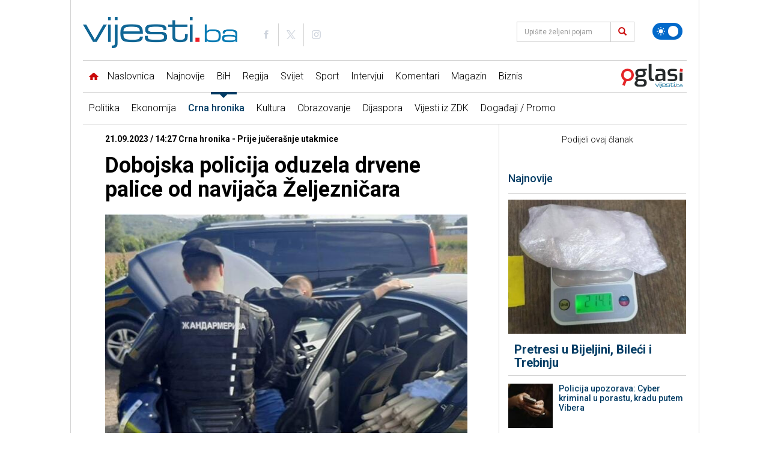

--- FILE ---
content_type: text/html; charset=UTF-8
request_url: https://www.vijesti.ba/clanak/613121/dobojska-policija-oduzela-drvene-palice-od-navijaca-zeljeznicara
body_size: 19762
content:
<!doctype html>
<html lang="bs" class="light">
<head>
    <meta charset="utf-8">
    <title>Dobojska policija oduzela drvene palice od navijača Željezničara</title>
    <meta name="description" content="Dobojska policija u saradnji sa kolegama iz žandarmerije oduzela je 49 drvenih palica koje su navijači Željezničara iz Sarajeva pripremili za sukobe sa navi"/>
    <meta name="keywords" content="Dobojska policija oduzela drvene palice od navijača Željezničara"/>
	
    <link rel="preconnect" href="//connect.facebook.net">
    <link rel="preconnect" href="//fonts.gstatic.com">
    <link rel="icon" type="image/png" href="https://www.vijesti.ba/pages/img/favicon.png" />
    <link rel="apple-touch-icon-precomposed" sizes="144x144" href="https://www.vijesti.ba/pages/img/favicon-apple.png">
    <link rel="canonical" href="https://www.vijesti.ba/clanak/613121/dobojska-policija-oduzela-drvene-palice-od-navijaca-zeljeznicara" />
    <meta name="viewport" content="width=device-width,minimum-scale=1,initial-scale=1">
    <meta http-equiv="X-UA-Compatible" content="IE=edge">
    <meta name="apple-itunes-app" content="app-id=1421786700" />

    <link href="https://fonts.googleapis.com/css?family=Roboto:300,400,500,700&amp;subset=latin-ext" rel="stylesheet">

    
    
    <script src="/pages/js/jquery-3.2.1.min.js"></script>
        
    <link rel="alternate" type="application/rss+xml" title="Sve vijesti | VijestiBa" href="/rss/svevijesti"/>
    <link href="/pages/vendors/owl-carousel/owl.carousel.min.css" rel="stylesheet">
    <link href="/pages/vendors/owl-carousel/owl.theme.default.min.css" rel="stylesheet">
    <link href="/pages/css/bootstrap.min.css" rel="stylesheet" />
    <link href="/pages/main.css?id=f67b36d85f94cf91d1c574c9a7f12c0c" rel="stylesheet" />
        
    <script src="/pages/js/js.cookie.js"></script>
    <script src="/pages/vendors/owl-carousel/owl.carousel.min.js"></script>
    
    <script data-ad-client="ca-pub-5039598949478059" async src="//pagead2.googlesyndication.com/pagead/js/adsbygoogle.js"></script>
    

<script async src="//securepubads.g.doubleclick.net/tag/js/gpt.js"></script>
<script>
window.googletag = window.googletag || {cmd: []};
    googletag.cmd.push(function() {
		googletag.defineSlot('/20607752/Vijesti.ba_Billboard_980x250_320x100_320x50_300x250_ROS', [[980, 250], [970, 120], [970, 100], [970, 500], [970, 250], [970, 90], [960, 250], [960, 100], [728, 90], [320, 100], [320, 50]], 'div-gpt-ad-1613063938960-0').addService(googletag.pubads());
		googletag.defineSlot('/20607752/Vijesti.ba_Billboard_Mobile_320x100_320x50_ROS', [[320, 50], [320, 100]], 'div-gpt-ad-1613385726407-0').addService(googletag.pubads());
		googletag.defineSlot('/20607752/Vijesti.ba_300x250_300x600_InText', [[300, 600], [300, 250]], 'div-gpt-ad-1612954352623-0').addService(googletag.pubads());
		googletag.defineSlot('/20607752/Vijesti.ba_Billboard_Rectangle_970x250_960x250_320x100:320x50_300x250_336x280_Naslovna', [[728, 90], [960, 250], [970, 250], [970, 500]], 'div-gpt-ad-1686153227562-0').addService(googletag.pubads());
		googletag.defineSlot('/20607752/300x250_GoogleAdSense_Vijesti.ba_Article_1', [300, 250], 'div-gpt-ad-1618527330843-0').addService(googletag.pubads());
		googletag.defineSlot('/20607752/FIX2_Vijesti.ba_Billboard_Rectangle_970x250_960x250_728x90_468x60_320x100:320x50_300x250_336x280_N', [[728, 90], [960, 250], [970, 250], [970, 500]], 'div-gpt-ad-1686151219088-0').addService(googletag.pubads());
		googletag.defineSlot('/20607752/FIX3_Vijesti.ba_Billboard_Rectangle_970x250_960x250_728x90_468x60_320x100:320x50_300x250_336x280_N', [[728, 90], [960, 250], [970, 250], [970, 500]], 'div-gpt-ad-1686151291931-0').addService(googletag.pubads());
		googletag.defineSlot('/20607752/Vijesti.ba_Rectangle_300x250', [300, 250], 'div-gpt-ad-1737117271884-0').addService(googletag.pubads());
		googletag.defineSlot('/20607752/Vijesti.ba_Branding', [160, 600], 'div-gpt-ad-1713471027061-0').addService(googletag.pubads());
		googletag.defineSlot('/20607752/Vijesti.ba_Branding_right', [160, 600], 'div-gpt-ad-1713471095834-0').addService(googletag.pubads());
		googletag.defineSlot('/20607752/Vijesti.ba_Takeover_Popup', [[800, 600], [1920, 920]], 'div-gpt-ad-1719850261801-0').addService(googletag.pubads());
        googletag.pubads().enableSingleRequest();
        googletag.pubads().collapseEmptyDivs();
        googletag.enableServices();
    });

    googletag.cmd.push(function() {
        googletag.defineOutOfPageSlot('/20607752/1920x1080_Wallpaper_Vijesti.ba', 'div-gpt-ad-1619551331724-0').addService(googletag.pubads());
        googletag.pubads().enableSingleRequest();
        googletag.pubads().collapseEmptyDivs();
        googletag.enableServices();
    });

</script>
    <link rel="stylesheet" type="text/css" href="/pages/css/flexslider.css"/>
    <link rel="stylesheet" type="text/css" href="/pages/css/lightbox.css"/>

    <script type="text/javascript" src="/pages/js/jquery.flexslider.js"></script>
    <script type="text/javascript" src="/pages/js/lightbox.js"></script>

    <script type="text/javascript" src="//platform-api.sharethis.com/js/sharethis.js#property=5a8828b8992ac40013760493&product=inline-share-buttons"></script>
    <meta property="og:type" content="article" />
    <meta property="og:title" content="Dobojska policija oduzela drvene palice od navijača Željezničara" />
    <meta property="og:description" content="Dobojska policija u saradnji sa kolegama iz žandarmerije oduzela je 49 drvenih palica koje su navijači Željezničara iz Sarajeva pripremili za sukobe sa navi" />
    <meta property="og:image" content="https://www.vijesti.ba/fajlovi/news/dobojska-policija-oduzela-drvene-palice-od-navijaca-zeljeznicara-capture-20230921-143025_650c36e9f1d7b.jpg?size=lg" />
    <meta property="og:url" content="https://www.vijesti.ba/clanak/613121/dobojska-policija-oduzela-drvene-palice-od-navijaca-zeljeznicara" />
    <meta property="og:site_name" content="vijesti.ba" />
    <meta property="fb:app_id" content="260040107360041" />
    <meta property="fb:admins" content="" />
    <meta name="twitter:card" content="summary_large_image" />
    <meta property="twitter:image" content="https://www.vijesti.ba/fajlovi/news/dobojska-policija-oduzela-drvene-palice-od-navijaca-zeljeznicara-capture-20230921-143025_650c36e9f1d7b.jpg?size=lg" />
    <script src='https://www.google.com/recaptcha/api.js?hl=hr'></script>

    
    <!-- Google tag (gtag.js) -->
    <script async src="https://www.googletagmanager.com/gtag/js?id=G-2P8XTJW9MH"></script>
    <script>
      window.dataLayer = window.dataLayer || [];
      function gtag(){dataLayer.push(arguments);}
      gtag('js', new Date());
    
      gtag('config', 'G-2P8XTJW9MH');
    </script>
</head>

<body class="news crna-hronika  bih news-one single">

    <svg xmlns="http://www.w3.org/2000/svg" style="display: none;">
    <symbol id="icon-images" viewBox="0 0 36 32">
        <path d="M34 4h-2v-2c0-1.1-0.9-2-2-2h-28c-1.1 0-2 0.9-2 2v24c0 1.1 0.9 2 2 2h2v2c0 1.1 0.9 2 2 2h28c1.1 0 2-0.9 2-2v-24c0-1.1-0.9-2-2-2zM4 6v20h-1.996c-0.001-0.001-0.003-0.002-0.004-0.004v-23.993c0.001-0.001 0.002-0.003 0.004-0.004h27.993c0.001 0.001 0.003 0.002 0.004 0.004v1.996h-24c-1.1 0-2 0.9-2 2v0zM34 29.996c-0.001 0.001-0.002 0.003-0.004 0.004h-27.993c-0.001-0.001-0.003-0.002-0.004-0.004v-23.993c0.001-0.001 0.002-0.003 0.004-0.004h27.993c0.001 0.001 0.003 0.002 0.004 0.004v23.993z"></path>
        <path d="M30 11c0 1.657-1.343 3-3 3s-3-1.343-3-3 1.343-3 3-3 3 1.343 3 3z"></path>
        <path d="M32 28h-24v-4l7-12 8 10h2l7-6z"></path>
    </symbol>
    <symbol id="icon-play2" viewBox="0 0 32 32">
        <path d="M16 0c-8.837 0-16 7.163-16 16s7.163 16 16 16 16-7.163 16-16-7.163-16-16-16zM16 29c-7.18 0-13-5.82-13-13s5.82-13 13-13 13 5.82 13 13-5.82 13-13 13zM12 9l12 7-12 7z"></path>
    </symbol>
    <symbol id="icon-x" viewBox="0 0 24 24">
        <path d="M10.9393 12L6.9696 15.9697L8.03026 17.0304L12 13.0607L15.9697 17.0304L17.0304 15.9697L13.0607 12L17.0303 8.03039L15.9696 6.96973L12 10.9393L8.03038 6.96973L6.96972 8.03039L10.9393 12Z"></path>
    </symbol>
    <symbol id="icon-clock" viewBox="0 0 480 480">
        <path d="M409.709,70.268C364.387,24.955,304.111,0,239.985,0C175.876,0,115.61,24.955,70.29,70.268
				C24.963,115.589,0,175.867,0,240c0,64.109,24.963,124.38,70.29,169.708C115.616,455.036,175.882,480,239.985,480
				c64.119,0,124.395-24.963,169.724-70.291C455.037,364.382,480,304.111,480,240C480,175.864,455.037,115.586,409.709,70.268z
				 M239.985,460C118.685,460,20,361.309,20,240S118.685,20,239.985,20C361.302,20,460,118.691,460,240S361.302,460,239.985,460z"/>
        <path d="M66.219,200.62c0.922,0.265,1.852,0.392,2.766,0.392c4.346,0,8.347-2.856,9.606-7.242l0.265-0.915
				c1.552-5.3-1.488-10.855-6.788-12.406c-5.302-1.55-10.855,1.487-12.406,6.789l-0.293,1.011
				C57.844,193.557,60.911,199.096,66.219,200.62z"/>
        <path d="M62.321,241.373c5.3,0,9.721-4.165,9.98-9.517l0.048-0.938c0.3-5.515-3.927-10.229-9.442-10.528
				c-5.515-0.292-10.229,3.928-10.529,9.442l-0.054,1.058c-0.267,5.516,3.989,10.205,9.505,10.471
				C61.994,241.369,62.158,241.373,62.321,241.373z"/>
        <path d="M75.989,276.483l0.048-0.939c0.3-5.515-3.927-10.228-9.442-10.528c-5.515-0.292-10.229,3.928-10.529,9.442l-0.054,1.058
				c-0.267,5.517,3.988,10.206,9.505,10.472c0.165,0.008,0.329,0.012,0.492,0.012C71.309,286,75.73,281.835,75.989,276.483z"/>
        <path d="M90.153,315.79c-2.49-4.931-8.505-6.909-13.434-4.42c-4.93,2.489-6.909,8.504-4.419,13.434l0.477,0.938
				c1.769,3.459,5.275,5.448,8.911,5.448c1.532,0,3.088-0.353,4.546-1.099c4.917-2.516,6.864-8.54,4.349-13.457L90.153,315.79z"/>
        <path d="M111.418,347.99c-3.554-4.226-9.862-4.771-14.09-1.217c-4.227,3.555-4.771,9.863-1.217,14.09l0.684,0.808
				c1.978,2.323,4.79,3.518,7.619,3.518c2.292,0,4.596-0.783,6.478-2.386c4.205-3.58,4.712-9.892,1.132-14.097L111.418,347.99z"/>
        <path d="M90.148,143.681c-4.803-2.727-10.907-1.04-13.632,3.763l-0.523,0.929c-2.694,4.821-0.969,10.914,3.853,13.607
				c1.544,0.863,3.217,1.272,4.868,1.272c3.505,0,6.908-1.847,8.739-5.124l0.459-0.815
				C96.636,152.509,94.952,146.405,90.148,143.681z"/>
        <path d="M101.959,112.563l-0.711,0.774c-3.719,4.083-3.423,10.408,0.66,14.127c1.917,1.745,4.327,2.606,6.73,2.606
				c2.716,0,5.423-1.101,7.396-3.267l0.639-0.698c3.74-4.063,3.478-10.39-0.586-14.13
				C112.024,108.234,105.698,108.497,101.959,112.563z"/>
        <path d="M382.928,151.843c1.89,3.067,5.168,4.757,8.524,4.757c1.789,0,3.6-0.479,5.235-1.486
				c4.703-2.896,6.167-9.057,3.271-13.759l-0.56-0.901c-2.927-4.684-9.098-6.106-13.78-3.181c-4.684,2.928-6.107,9.097-3.18,13.78
				L382.928,151.843z"/>
        <path d="M139.486,103.217c1.946,0,3.913-0.567,5.64-1.749l0.789-0.538c4.57-3.102,5.761-9.32,2.66-13.89
				c-3.102-4.57-9.32-5.76-13.89-2.661l-0.857,0.585c-4.558,3.119-5.723,9.343-2.604,13.9
				C133.163,101.695,136.297,103.217,139.486,103.217z"/>
        <path d="M416.046,212.75c-5.496,0.542-9.513,5.436-8.971,10.933l0.091,0.953c0.488,5.18,4.844,9.064,9.944,9.064
				c0.313,0,0.63-0.015,0.949-0.045c5.498-0.518,9.537-5.395,9.019-10.894l-0.1-1.039
				C426.436,216.226,421.534,212.221,416.046,212.75z"/>
        <path d="M398.948,185.923l0.3,0.895c1.396,4.192,5.298,6.845,9.487,6.845c1.047,0,2.111-0.166,3.159-0.515
				c5.24-1.744,8.075-7.406,6.331-12.646l-0.335-1c-1.773-5.231-7.451-8.03-12.681-6.26
				C399.978,175.015,397.175,180.692,398.948,185.923z"/>
        <path d="M175.657,84.151c1.199,0,2.42-0.218,3.605-0.677l0.868-0.332c5.165-1.956,7.766-7.729,5.811-12.894
				c-1.956-5.165-7.729-7.767-12.893-5.81l-1,0.382c-5.151,1.993-7.711,7.783-5.719,12.935
				C167.862,81.722,171.646,84.151,175.657,84.151z"/>
        <path d="M255.231,72.787l0.942,0.089c0.327,0.031,0.652,0.047,0.974,0.047c5.089,0,9.442-3.869,9.942-9.039
				c0.531-5.497-3.495-10.385-8.992-10.916l-1.059-0.099c-5.493-0.509-10.363,3.555-10.863,9.055S249.731,72.288,255.231,72.787z"/>
        <path d="M215.228,73.86c0.467,0,0.941-0.032,1.417-0.1l0.907-0.126c5.475-0.729,9.322-5.757,8.593-11.232
				c-0.73-5.476-5.764-9.325-11.232-8.593l-1.075,0.147c-5.468,0.775-9.272,5.837-8.497,11.306
				C206.048,70.256,210.327,73.86,215.228,73.86z"/>
        <path d="M372.434,106.712c-3.921-3.888-10.253-3.861-14.142,0.059c-3.889,3.922-3.862,10.253,0.059,14.143l0.67,0.668
				c1.954,1.958,4.516,2.937,7.079,2.937c2.556,0,5.112-0.974,7.063-2.922c3.91-3.901,3.916-10.232,0.015-14.142L372.434,106.712z"
        />
        <path d="M392.976,331.276c-4.577-3.088-10.793-1.883-13.883,2.695l-0.523,0.768c-3.121,4.556-1.958,10.78,2.599,13.901
				c1.728,1.184,3.695,1.751,5.643,1.751c3.188,0,6.321-1.521,8.259-4.35l0.601-0.883
				C398.76,340.582,397.554,334.366,392.976,331.276z"/>
        <path d="M353.979,363.273l-0.703,0.647c-4.072,3.731-4.348,10.057-0.617,14.129c1.972,2.152,4.669,3.244,7.376,3.244
				c2.413,0,4.833-0.868,6.753-2.627l0.765-0.704c4.056-3.748,4.306-10.075,0.558-14.131
				C364.362,359.774,358.035,359.524,353.979,363.273z"/>
        <path d="M339.368,80.557l-0.877-0.544c-4.702-2.898-10.863-1.435-13.76,3.268c-2.897,4.702-1.434,10.862,3.267,13.76l0.823,0.509
				c1.642,1.02,3.464,1.505,5.264,1.505c3.344,0,6.612-1.677,8.506-4.728C345.503,89.634,344.061,83.469,339.368,80.557z"/>
        <path d="M140.258,375.046l-0.77-0.571c-4.427-3.303-10.693-2.391-13.995,2.037c-3.302,4.427-2.39,10.692,2.037,13.994l0.836,0.62
				c1.788,1.323,3.872,1.961,5.938,1.961c3.063,0,6.087-1.403,8.048-4.055C145.637,384.592,144.699,378.329,140.258,375.046z"/>
        <path d="M417.657,253.706c-5.473-0.729-10.505,3.111-11.238,8.586l-0.127,0.929c-0.769,5.469,3.042,10.525,8.511,11.294
				c0.472,0.066,0.941,0.099,1.404,0.099c4.906,0,9.188-3.612,9.89-8.609l0.145-1.06
				C426.975,259.471,423.131,254.439,417.657,253.706z"/>
        <path d="M409.823,293.931c-5.159-1.978-10.94,0.608-12.913,5.768l-0.35,0.909c-1.987,5.153,0.58,10.941,5.733,12.928
				c1.183,0.456,2.399,0.673,3.595,0.673c4.015,0,7.802-2.436,9.333-6.405l0.369-0.96
				C417.564,301.685,414.981,295.903,409.823,293.931z"/>
        <path d="M322.855,386.066l-0.843,0.476c-4.816,2.703-6.528,8.799-3.825,13.614c1.835,3.268,5.23,5.107,8.729,5.107
				c1.657,0,3.338-0.413,4.886-1.282l0.899-0.507c4.807-2.72,6.5-8.82,3.781-13.628
				C333.764,385.041,327.662,383.347,322.855,386.066z"/>
        <path d="M249.245,407.661l-0.97,0.052c-5.515,0.291-9.75,4.998-9.458,10.514c0.281,5.336,4.696,9.473,9.977,9.473
				c0.178,0,0.356-0.005,0.536-0.014l1.028-0.056c5.515-0.307,9.735-5.026,9.428-10.541
				C259.478,411.574,254.749,407.353,249.245,407.661z"/>
        <path d="M210.722,405.365l-0.954-0.172c-5.436-0.985-10.638,2.622-11.624,8.057c-0.985,5.434,2.622,10.638,8.056,11.623
				l1.021,0.184c0.592,0.105,1.181,0.156,1.762,0.156c4.756,0,8.973-3.406,9.834-8.252
				C219.784,411.523,216.159,406.332,210.722,405.365z"/>
        <path d="M300.373,62.069l-1.033-0.349c-5.239-1.742-10.902,1.091-12.646,6.33c-1.744,5.24,1.09,10.902,6.331,12.647l0.866,0.292
				c1.074,0.368,2.167,0.543,3.242,0.543c4.155,0,8.037-2.611,9.459-6.762C308.382,69.546,305.598,63.859,300.373,62.069z"/>
        <path d="M173.732,394.276l-0.834-0.363c-5.053-2.226-10.956,0.064-13.184,5.116c-2.229,5.054,0.062,10.956,5.116,13.185
				c0.333,0.147,0.668,0.292,1.003,0.436c1.288,0.554,2.627,0.816,3.945,0.816c3.876,0,7.564-2.267,9.192-6.053
				C181.15,402.339,178.806,396.457,173.732,394.276z"/>
        <path d="M287.301,401.109l-0.876,0.253c-5.313,1.507-8.399,7.035-6.893,12.349c1.248,4.402,5.256,7.275,9.616,7.275
				c0.903,0,1.821-0.124,2.733-0.382l1.046-0.302c5.3-1.554,8.337-7.109,6.783-12.409
				C298.157,402.594,292.603,399.56,287.301,401.109z"/>
        <path d="M257.486,222.584v-117.33c0-5.522-4.477-10-10-10c-5.523,0-10,4.478-10,10V222.71
				c-9.037,3.695-15.64,12.163-16.655,22.262h-85.633c-5.523,0-10,4.478-10,10s4.477,10,10,10h91.832
				c4.947,5.854,12.348,9.583,20.609,9.583c14.874,0,26.975-12.05,26.975-26.861C274.614,236.292,267.503,226.527,257.486,222.584z"
        />
    </symbol>
    <symbol id="icon-target" viewBox="0 0 480 480">
        <path d="M364.997,167.453c-5.14,2.021-7.668,7.826-5.647,12.966c8.044,20.459,12.124,42.115,12.124,64.366
				c0,96.893-78.851,175.72-175.772,175.72c-96.881,0-175.7-78.828-175.7-175.72c0-96.876,78.819-175.691,175.7-175.691
				c48.879,0,94.279,19.559,127.835,55.072c3.794,4.015,10.123,4.194,14.136,0.401c4.015-3.793,4.194-10.122,0.401-14.137
				c-18.107-19.164-39.48-34.245-63.525-44.826c-24.899-10.955-51.426-16.51-78.849-16.51C87.79,49.094,0,136.88,0,244.785
				c0,107.92,87.79,195.72,195.7,195.72c52.297,0,101.46-20.353,138.432-57.311c36.977-36.962,57.341-86.117,57.341-138.409
				c0-24.767-4.546-48.885-13.51-71.685C375.941,167.961,370.139,165.432,364.997,167.453z"/>
        <path d="M291.622,158.77c3.808-4,3.652-10.33-0.348-14.138c-25.892-24.649-59.834-38.225-95.574-38.225
				c-76.264,0-138.309,62.076-138.309,138.377c0,76.306,62.045,138.385,138.309,138.385c76.347,0,138.46-62.079,138.46-138.385
				c0-14.27-2.175-28.322-6.466-41.766c-1.679-5.261-7.306-8.164-12.567-6.487c-5.262,1.679-8.165,7.306-6.487,12.567
				c3.663,11.477,5.52,23.483,5.52,35.686c0,65.277-53.141,118.385-118.46,118.385c-65.236,0-118.309-53.107-118.309-118.385
				c0-65.273,53.073-118.377,118.309-118.377c30.582,0,59.627,11.617,81.784,32.71C281.484,162.926,287.814,162.77,291.622,158.77z"
        />
        <path d="M195.7,180.313c12.1,0,23.862,3.345,34.034,9.683c1.606,0.996,3.128,2.047,4.525,3.123
				c4.376,3.369,10.654,2.554,14.024-1.821c3.37-4.376,2.554-10.655-1.821-14.024c-1.929-1.485-4.011-2.923-6.169-4.262
				c-13.33-8.307-28.75-12.698-44.594-12.698c-46.535,0-84.395,37.894-84.395,84.472c0,46.594,37.859,84.501,84.395,84.501
				c46.611,0,84.532-37.907,84.532-84.501c0-3.803-0.254-7.523-0.778-11.373c-0.744-5.472-5.783-9.301-11.257-8.561
				c-5.472,0.745-9.305,5.784-8.561,11.257c0.401,2.947,0.596,5.785,0.596,8.677c0,35.566-28.949,64.501-64.532,64.501
				c-35.507,0-64.395-28.935-64.395-64.501C131.306,209.235,160.193,180.313,195.7,180.313z"/>
        <path d="M475.132,119.668l-40.815-24.406l-4.888-46.804c-0.36-3.455-2.488-6.474-5.619-7.977
				c-3.13-1.502-6.818-1.273-9.738,0.606l-39.283,25.28c-2.819,1.814-4.542,4.921-4.587,8.273l-0.704,51.944l-158.391,96.197
				c-4.553-3.296-10.138-5.246-16.172-5.246c-15.304,0-27.754,12.442-27.754,27.735c0,15.293,12.451,27.735,27.754,27.735
				c15.264,0,27.682-12.442,27.682-27.735c0-1.96-0.207-3.872-0.595-5.718l159.055-96.6l45.577,19.711
				c1.272,0.55,2.623,0.821,3.969,0.821c1.886,0,3.762-0.533,5.396-1.581l39.377-25.235c2.916-1.868,4.657-5.112,4.604-8.574
				C479.945,124.633,478.104,121.445,475.132,119.668z M429.708,142.194l-40.185-17.378l0.604-44.535l21.099-13.578l3.719,35.612
				c0.327,3.132,2.111,5.928,4.814,7.544l31.248,18.685L429.708,142.194z"/>
    </symbol>
    <symbol id="icon-star" viewBox="0 0 64 64">
        <path d="M63.893,24.277c-0.238-0.711-0.854-1.229-1.595-1.343l-19.674-3.006L33.809,1.15
                C33.479,0.448,32.773,0,31.998,0s-1.48,0.448-1.811,1.15l-8.815,18.778L1.698,22.935c-0.741,0.113-1.356,0.632-1.595,1.343
                c-0.238,0.71-0.059,1.494,0.465,2.031l14.294,14.657L11.484,61.67c-0.124,0.756,0.195,1.517,0.822,1.957
                c0.344,0.243,0.747,0.366,1.151,0.366c0.332,0,0.666-0.084,0.968-0.25l17.572-9.719l17.572,9.719c0.302,0.166,0.636,0.25,0.968,0.25
                c0.404,0,0.808-0.123,1.151-0.366c0.627-0.44,0.946-1.201,0.822-1.957l-3.378-20.704l14.294-14.657
                C63.951,25.771,64.131,24.987,63.893,24.277z"/>
    </symbol>
    <symbol id="icon-bih" viewBox="0 0 21.096 21.097">
        <path d="M2.123,2.325C1.648,1.792,1.108,1.299,0.367,1.877c-0.423,0.326-0.512,2.814-0.098,3.151
		c1.162,0.943,2.089,2.007,2.384,3.547c0.065,0.336,0.421,0.673,0.726,0.896c1.688,1.236,2.674,3.29,4.746,4.08
		c0.141,0.053,0.238,0.281,0.306,0.449c1.124,2.8,3.577,4.149,6.026,5.492c0.265,0.143,0.569,0.104,0.814-0.138
		c0.3-0.293,0.237-0.571,0.066-0.922c-0.321-0.651-0.926-1.282,0.212-1.902c0.672-0.364,0.44-1.582,1.337-1.938
		c0.047-0.02,0.099-0.067,0.136-0.057c1.87,0.562,0.838-0.697,0.782-1.313c3.528-0.374,3.548-0.403,1.733-3.001
		c0.477-0.352,1.356,0.273,1.534-0.388c0.188-0.701-0.764-0.894-1.126-1.388c-0.109-0.149-0.301-0.268-0.478-0.334
		c-1.094-0.408-0.827-1.15-0.473-1.9c0.146-0.307,0.411-0.559,0.538-0.872c0.175-0.432,0.638-0.879,0.282-1.353
		c-0.344-0.455-0.863-0.267-1.354-0.142c-0.502,0.13-1.18,0.382-1.494-0.155c-1.134-1.943-2.994-1.458-4.66-1.42
		c-1.724,0.041-3.402-0.117-5.026-0.627c-0.924-0.288-3.053-0.077-3.6,0.7C3.07,3.213,2.652,2.92,2.123,2.325z"/>
    </symbol>

    <symbol id="icon-world" viewBox="0 0 122.88 122.88">
        <path fill-rule="evenodd" clip-rule="evenodd" d="M61.439,0c33.928,0,61.44,27.513,61.44,61.439c0,33.929-27.513,61.44-61.44,61.44 C27.512,122.88,0,95.368,0,61.439C0,27.513,27.512,0,61.439,0L61.439,0z M78.314,6.495c20.618,6.853,36.088,24.997,39.068,47.101 l-1.953-0.209c-0.347,1.495-0.666,1.533-0.666,3.333c0,1.588,2,2.651,2,6.003c0,0.898-2.109,2.694-2.202,3.007l-3.132-3.674v4.669 l-0.476-0.018l-0.844-8.615l-1.749,0.551l-2.081-6.409l-6.855,7.155l-0.082,5.239l-2.238,1.501l-2.377-13.438l-1.422,1.039 l-3.22-4.345l-4.813,0.143l-1.844-2.107l-1.887,0.519l-3.712-4.254l-0.717,0.488l2.3,5.878h2.669v-1.334h1.333 c0.962,2.658,2.001,1.084,2.001,2.669c0,5.547-6.851,9.625-11.339,10.669c0.24,1.003,0.147,2.003,1.333,2.003 c2.513,0,1.264-0.44,4.003-0.667c-0.127,5.667-6.5,12.435-9.221,16.654l1.218,8.69c0.321,1.887-3.919,3.884-5.361,6.009 l0.692,3.329l-1.953,0.789c-0.342,3.42-3.662,7.214-7.386,7.214h-4c0-4.683-3.336-11.366-3.336-14.675 c0-2.81,1.333-3.188,1.333-6.669c0-3.216-3.333-7.828-3.333-8.67v-5.336h-2.669c-0.396-1.487-0.154-2-2-2h-0.667 c-2.914,0-2.422,1.333-5.336,1.333h-2.669c-2.406,0-6.669-7.721-6.669-8.671v-8.003c0-3.454,3.161-7.214,5.336-8.672v-3.333 l3.002-3.052l1.667-0.284c3.579,0,3.154-2,5.336-2H49.4v4.669L56,43.532l0.622-2.848c2.991,0.701,3.769,2.032,7.454,2.032h1.333 c2.531,0,2.667-3.358,2.667-6.002l-5.343,0.528l-2.324-5.064l-2.311,0.615c0.415,1.812,0.642,1.059,0.642,2.587 c0,0.9-0.741,1-1.335,1.334l-2.311-5.865l-4.969-3.549l-0.66,0.648l4.231,4.452c-0.562,1.597-0.628,6.209-2.961,2.979l2.182-1.05 l-5.438-5.699l-3.258,1.274l-3.216,3.08c-0.336,2.481-1.012,3.729-3.608,3.729c-1.728,0-0.685-0.447-3.336-0.667v-6.669h6.002 l-1.945-4.442l-0.721,0.44V24.04l9.747-4.494c-0.184-1.399-0.408-0.649-0.408-2.175c0-0.091,0.655-1.322,0.667-1.336l2.521,1.565 l-0.603-2.871l-3.889,0.8l-0.722-3.49c3.084-1.624,9.87-7.34,12.028-7.34h2.002c2.107,0,7.751,2.079,8.669,3.333L62.057,7.49 l3.971,3.271l0.381-1.395l2.964-0.812l0.036-1.855h1.336v2L78.314,6.495L78.314,6.495z M116.963,71.835 c-0.154,0.842-0.324,1.676-0.512,2.504l-0.307-2.152L116.963,71.835L116.963,71.835z M115.042,79.398 c-0.147,0.446-0.297,0.894-0.455,1.336h-0.49v-1.336H115.042L115.042,79.398z M11.758,93.18 c-3.624-5.493-6.331-11.641-7.916-18.226l10.821,5.218l0.055,3.229c0,1.186-2.025,3.71-2.667,4.669L11.758,93.18L11.758,93.18z"/>
    </symbol>

    <symbol id="icon-handcuffs" viewBox="0 0 107.04 122.88">
        <path fill-rule="evenodd" clip-rule="evenodd" d="M40.93,3.97c2.08-3.88,4.92-5.46,9.63-2.24l6.62,3.69c1.26,0.52,2.37,0.9,3.62,0.87 c9.28-4.37,20.56-4.36,30.18,1c15.36,8.55,20.62,27.48,11.75,42.29c-8.87,14.81-28.5,19.88-43.86,11.33 c-8.66-4.82-14.11-12.95-15.63-21.77l-0.03,0.05c0.01-0.05,0.01-0.1,0.01-0.14c-0.11-0.64-0.2-1.29-0.26-1.93 c-0.44-1.22-1.4-2.37-2.84-3.44l-8.36-4.65c-0.2-0.1-0.4-0.19-0.58-0.3l-5.52,4.86c-0.05,0.05-0.11,0.1-0.17,0.14 c-0.12,0.11-0.25,0.21-0.37,0.3l1.06,6.17c0.11,0.63,0.15,1.26,0.12,1.87c1.73,1.1,3.17,2.84,3.98,5.33l2.39-0.62 c3.24-0.56,4.95,0.81,5.52,3.63l2.5,8.99c0.7,1.62,1.6,2.81,2.71,3.53c0.63,0.23,1.25,0.48,1.87,0.74c0.05,0.01,0.1,0.02,0.15,0.02 l-0.06,0.01c8.45,3.7,15.18,10.87,17.77,20.19c4.59,16.52-5.58,33.49-22.7,37.92C23.3,126.24,5.69,116.44,1.1,99.92 c-2.87-10.34,0.04-20.86,6.81-28.36c0.35-1.16,0.26-2.29,0.07-3.6L6,60.84c-2.01-5.22,0.31-7.46,4.74-8.39 c-0.36-1.34-0.42-2.61-0.25-3.77c-1.64-1.36-2.81-3.26-3.19-5.47L5.24,31.12c-0.43-2.51,0.24-4.96,1.67-6.88 c1.2-1.61,2.92-2.85,4.98-3.46c0.25-0.27,0.51-0.54,0.8-0.79l9.38-8.26c0.07-0.06,0.14-0.12,0.21-0.17 c1.31-1.09,2.85-1.78,4.45-2.07C28.7,4.39,34.75,0.62,40.93,3.97L40.93,3.97z M20.99,40.6c-2.97,0-5.96,1.19-8.01,3.23 c-0.27-0.43-0.45-0.92-0.54-1.44l-2.01-11.74c0.39,0.82,0.9,1.6,1.56,2.31c0.09,0.1,0.18,0.2,0.29,0.28 c1.76,1.75,4.08,2.69,6.43,2.79c0.5,0.02,1,0.01,1.5-0.05L20.99,40.6L20.99,40.6z M27.76,76.25c-8.97,2.32-14.29,11.21-11.89,19.86 c2.4,8.65,11.62,13.78,20.6,11.47c8.97-2.32,14.29-11.21,11.89-19.86C45.96,79.06,36.73,73.93,27.76,76.25L27.76,76.25z M21.9,54.46c-2.49,0.64-3.96,3.11-3.3,5.51c0.46,1.64,1.8,2.83,3.4,3.2l1.83,6.59c0.33,1.18,1.59,1.88,2.81,1.57l0,0 c1.22-0.32,1.95-1.54,1.63-2.71l-1.85-6.65c1.12-1.1,1.63-2.73,1.19-4.33C26.94,55.24,24.39,53.82,21.9,54.46L21.9,54.46z M18.9,21.34c0.47,0.22,0.92,0.49,1.35,0.78c1.99,1.38,3.44,3.48,3.87,5.99l0,0.02l5.16-4.54c0.08-0.21,0.17-0.42,0.28-0.64 l1.24-2.06c-2.61-1.6-4.04-3.71-4.55-5.92c-0.19,0.11-0.38,0.24-0.55,0.38c-0.04,0.04-0.08,0.08-0.12,0.12L18.9,21.34L18.9,21.34z M19.35,31.02l-0.36-2.08c-0.19-1.14-0.86-2.1-1.77-2.73c-0.64-0.44-1.39-0.72-2.19-0.78c-0.14,0.39-0.22,0.8-0.24,1.21 c-0.05,1.07,0.32,2.16,1.13,3.02l-0.01,0.01l0.02,0.02c0.8,0.84,1.9,1.29,3.02,1.34C19.08,31.02,19.22,31.02,19.35,31.02 L19.35,31.02z M40.06,14.89c1.29-2.15,4.14-2.89,6.37-1.65c1.53,0.85,2.37,2.41,2.33,3.99l6.13,3.41c1.09,0.61,1.47,1.97,0.84,3.03 l0,0c-0.63,1.06-2.04,1.42-3.14,0.81l-6.19-3.44c-1.39,0.76-3.15,0.81-4.64-0.01C39.54,19.79,38.77,17.04,40.06,14.89L40.06,14.89z M60.36,25.99c4.64-7.76,14.93-10.41,22.97-5.94c8.04,4.48,10.8,14.39,6.15,22.15c-4.64,7.76-14.93,10.41-22.97,5.94 C58.48,43.66,55.72,33.75,60.36,25.99L60.36,25.99z"/>
    </symbol>

    <symbol id="icon-photo" viewBox="0 0 24 24">
        <path fill-rule="evenodd" clip-rule="evenodd" d="M9.77778 21H14.2222C17.3433 21 18.9038 21 20.0248 20.2646C20.51 19.9462 20.9267 19.5371 21.251 19.0607C22 17.9601 22 16.4279 22 13.3636C22 10.2994 22 8.76721 21.251 7.6666C20.9267 7.19014 20.51 6.78104 20.0248 6.46268C19.3044 5.99013 18.4027 5.82123 17.022 5.76086C16.3631 5.76086 15.7959 5.27068 15.6667 4.63636C15.4728 3.68489 14.6219 3 13.6337 3H10.3663C9.37805 3 8.52715 3.68489 8.33333 4.63636C8.20412 5.27068 7.63685 5.76086 6.978 5.76086C5.59733 5.82123 4.69555 5.99013 3.97524 6.46268C3.48995 6.78104 3.07328 7.19014 2.74902 7.6666C2 8.76721 2 10.2994 2 13.3636C2 16.4279 2 17.9601 2.74902 19.0607C3.07328 19.5371 3.48995 19.9462 3.97524 20.2646C5.09624 21 6.65675 21 9.77778 21ZM12 9.27273C9.69881 9.27273 7.83333 11.1043 7.83333 13.3636C7.83333 15.623 9.69881 17.4545 12 17.4545C14.3012 17.4545 16.1667 15.623 16.1667 13.3636C16.1667 11.1043 14.3012 9.27273 12 9.27273ZM12 10.9091C10.6193 10.9091 9.5 12.008 9.5 13.3636C9.5 14.7192 10.6193 15.8182 12 15.8182C13.3807 15.8182 14.5 14.7192 14.5 13.3636C14.5 12.008 13.3807 10.9091 12 10.9091ZM16.7222 10.0909C16.7222 9.63904 17.0953 9.27273 17.5556 9.27273H18.6667C19.1269 9.27273 19.5 9.63904 19.5 10.0909C19.5 10.5428 19.1269 10.9091 18.6667 10.9091H17.5556C17.0953 10.9091 16.7222 10.5428 16.7222 10.0909Z"/>
    </symbol>
</svg>
    
            <div class="banners-branding-left aobanners">
        <!-- /20607752/Vijesti.ba_Branding -->
<div id='div-gpt-ad-1713471027061-0' style='min-width: 160px; min-height: 600px;'>
  <script>
    googletag.cmd.push(function() { googletag.display('div-gpt-ad-1713471027061-0'); });
  </script>
</div> 
    </div>
    <div class="banners-branding-right aobanners">
        <!-- /20607752/Vijesti.ba_Branding_right -->
<div id='div-gpt-ad-1713471095834-0' style='min-width: 160px; min-height: 600px;'>
  <script>
    googletag.cmd.push(function() { googletag.display('div-gpt-ad-1713471095834-0'); });
  </script>
</div> 
    </div>
        
    <div class="container wrapper">

    <header class="bluer">

    <div class="row weather-relative">
        <div class="col-lg-8 col-md-8 col-sm-6 col-xs-9 header-left weather-no-relative">
            <div class="row">
                <div class="col-md-5 col-sm-8 col-xs-7 logo-head">
                    <a href="/">
                        <img class="img-responsive hidden-dark" src="/pages/img/logo@2x.png" alt="VijestiBa" />
                        <img class="img-responsive visible-dark" src="/pages/img/logo@2x-white.png" alt="VijestiBa" />
                    </a>
                </div>

                <div class="col-md-3 hidden-sm hidden-xs header-social">                    
                    <div class="one-header-social"><a href="https://www.facebook.com/Vijesti.ba" target="_blank" class="facebook"></a></div>
                    <div class="one-header-social"><a href="https://twitter.com/vijesti_ba" target="_blank" class="x"></a></div>
                    <div class="one-header-social"><a href="https://www.instagram.com/vijesti.ba/" target="_blank" class="instagram"></a></div>
                </div>

                <div class="col-md-4 col-sm-4 col-xs-5 weather-no-relative">
                                    </div>
            </div>
        </div>

        <div class="col-lg-3 col-md-3 col-sm-4 col-xs-12 header-right">
            <form id="search" class="navbar-form search" action="/pretraga" method="get">
                <div class="input-group">
                    <input type="text" class="search-input-field form-control" name="keyword" placeholder="Upišite željeni pojam" >
                    <span class="input-group-btn">
                        <button class="btn btn-default red-button" type="submit" id="find">
                            <span class="glyphicon glyphicon-search" aria-hidden="true"></span>
                        </button>
                    </span>
                </div>
            </form>
        </div>

        <div class="col-lg-1 col-md-1 col-sm-2 col-xs-12 header-right hidden-xs">
            <div class="switch-button">
                <div class="flex items-start justify-start">
                    <button
                        type="button"
                        id="d-theme-button"
                        onclick="themeToggle(this);"
                        class=""
                        aria-label="Promijeni temu">
                        <span class="switch-button-icons">
                            <svg xmlns="http://www.w3.org/2000/svg" viewBox="0 0 11.959 11.959">
                                <path data-name="sunny, day, sun" d="M4.99,7.98a2.99,2.99,0,1,1,2.99,2.99A2.99,2.99,0,0,1,4.99,7.98ZM7.98,3.794a.6.6,0,0,0,.6-.6V2.6a.6.6,0,1,0-1.2,0v.6A.6.6,0,0,0,7.98,3.794Zm-.6,8.97v.6a.6.6,0,0,0,1.2,0v-.6a.6.6,0,1,0-1.2,0Zm5.98-5.382h-.6a.6.6,0,1,0,0,1.2h.6a.6.6,0,0,0,0-1.2ZM2.6,8.578h.6a.6.6,0,1,0,0-1.2H2.6a.6.6,0,1,0,0,1.2Zm8.764-3.383a.6.6,0,0,0,.423-.175l.423-.423a.6.6,0,1,0-.846-.846l-.423.423a.6.6,0,0,0,.423,1.021ZM4.174,10.94l-.423.423a.6.6,0,1,0,.846.846l.423-.423a.6.6,0,1,0-.846-.846Zm6.765,0a.6.6,0,0,0,0,.846l.423.423a.6.6,0,1,0,.846-.846l-.423-.423A.6.6,0,0,0,10.94,10.94ZM4.174,5.02a.6.6,0,1,0,.846-.846L4.6,3.751a.6.6,0,1,0-.846.846Z" transform="translate(-2 -2)" fill="#fff"/>
                            </svg>
                            <svg xmlns="http://www.w3.org/2000/svg" xmlns:xlink="http://www.w3.org/1999/xlink" viewBox="0 0 14.759 14.352">
                                <defs>
                                    <clipPath>
                                    <rect data-name="Rectangle 157" width="4.972" height="5.504" transform="translate(0 0)" fill="#fff"/>
                                    </clipPath>
                                </defs>
                                <g data-name="Group 177" transform="translate(-4338 637.176)">
                                    <path data-name="moon, crescent, night" d="M10.381,3a7.436,7.436,0,0,1,.907,3.57,7.016,7.016,0,0,1-6.832,7.188c-.159,0-.307-.014-.459-.024a6.777,6.777,0,0,0,5.925,3.618,7.016,7.016,0,0,0,6.832-7.188A7.04,7.04,0,0,0,10.381,3Z" transform="translate(4336.003 -640.176)" fill="#fff"/>
                                    <g data-name="Group 176" transform="translate(4338 -636.004)">
                                    <g data-name="Group 175" transform="translate(0 0)" clip-path="url(#clip-path)">
                                        <path data-name="Path 176" d="M4.972,2.752c-1.785.429-2.1.776-2.486,2.752C2.1,3.528,1.785,3.181,0,2.752,1.785,2.323,2.1,1.976,2.486,0c.387,1.976.7,2.323,2.486,2.752" transform="translate(0 0)" fill="#fff"/>
                                    </g>
                                    </g>
                                </g>
                            </svg>
                        </span>
                        <span class="switch-toggle"></span>
                    </button>
                </div>
            </div>
        </div>
    </div>

    <div class="row">
        <div class="col-sm-12 col-xs-12 weather-no-relative">
            <!-- Fixed navbar -->
            <nav class="navbar navbar-default fix-wrapper">
                <div class="navbar-header">
                    <button class="mob-search-btn">
                        <span class="glyphicon glyphicon-search" aria-hidden="true"></span>
                    </button>
                    <button type="button" class="navbar-toggle collapsed" data-toggle="collapse" data-target="#navbar" aria-expanded="false" aria-controls="navbar">
                        <span class="sr-only">Toggle navigation</span>
                        <span class="icon-bar"></span>
                        <span class="icon-bar"></span>
                        <span class="icon-bar"></span>
                    </button>
                </div>
                <div id="navbar" class="navbar-collapse collapse">
                    <ul class="nav navbar-nav fix-child">
                        <li class="logo"><a href="/"><img src="/pages/img/logo@2x.png" alt="VijestiBa" class="hidden-dark" /><img src="/pages/img/logo@2x-white.png" alt="VijestiBa" class="visible-dark" /></a></li>
                        <li class="act-home">
                            <a href="/"><span class="home-icon"></span> <span class="home-text">Naslovnica</span></a>
                            <span class="menu-arrow"></span>
                        </li>
                        <li class="act-sve">
                            <a href="/sve-vijesti">Najnovije</a>
                            <span class="menu-arrow"></span>
                        </li>
                        <li class="act-bih">
                            <a href="/kategorija/bih">BiH</a>
                            <span class="menu-arrow"></span>
                        </li>
                        <li class="act-regija">
                            <a href="/kategorija/regija">Regija</a>
                            <span class="menu-arrow"></span>
                        </li>
                        <li class="act-svijet">
                            <a href="/kategorija/svijet">Svijet</a>
                            <span class="menu-arrow"></span>
                        </li>
                        <li class="act-sport">
                            <a href="/kategorija/sport">Sport</a>
                            <span class="menu-arrow"></span>
                        </li>
                        <li class="act-intervjui">
                            <a href="/kategorija/intervjui">Intervjui</a>
                            <span class="menu-arrow"></span>
                        </li>
                        <li class="act-komentari">
                            <a href="/kategorija/komentari">Komentari</a>
                            <span class="menu-arrow"></span>
                        </li>
                        <li class="act-magazin">
                            <a href="/kategorija/magazin">Magazin</a>
                            <span class="menu-arrow"></span>
                        </li>
                        <li class="act-biznis">
                            <a href="http://biznis.ba/">Biznis</a>
                            <span class="menu-arrow"></span>
                        </li>
                        <li class="visible-lg" style="position: absolute; right: 0; top: 0; padding: 6px">
                            <a href="https://oglasi.vijesti.ba" target="_blank" style="padding: 0">
                                <img class="hidden-dark" src="/img/oglasi-logo.svg" alt="Oglasi" style="height: 40px;">
                                <img class="visible-dark" src="/img/oglasi-logo-white.svg" alt="Oglasi" style="height: 40px;">
                            </a>
                        </li>
	                                            <li class="visible-xs">
                            <div class="switch-button">
                                <div class="flex items-start justify-start">
                                   <button
                                        type="button"
                                        id="m-theme-button"
                                        onclick="themeToggle(this);"
                                        class=""
                                        aria-label="Promijeni temu">
                        <span class="switch-button-icons">
                            <svg xmlns="http://www.w3.org/2000/svg" viewBox="0 0 11.959 11.959">
                                <path data-name="sunny, day, sun" d="M4.99,7.98a2.99,2.99,0,1,1,2.99,2.99A2.99,2.99,0,0,1,4.99,7.98ZM7.98,3.794a.6.6,0,0,0,.6-.6V2.6a.6.6,0,1,0-1.2,0v.6A.6.6,0,0,0,7.98,3.794Zm-.6,8.97v.6a.6.6,0,0,0,1.2,0v-.6a.6.6,0,1,0-1.2,0Zm5.98-5.382h-.6a.6.6,0,1,0,0,1.2h.6a.6.6,0,0,0,0-1.2ZM2.6,8.578h.6a.6.6,0,1,0,0-1.2H2.6a.6.6,0,1,0,0,1.2Zm8.764-3.383a.6.6,0,0,0,.423-.175l.423-.423a.6.6,0,1,0-.846-.846l-.423.423a.6.6,0,0,0,.423,1.021ZM4.174,10.94l-.423.423a.6.6,0,1,0,.846.846l.423-.423a.6.6,0,1,0-.846-.846Zm6.765,0a.6.6,0,0,0,0,.846l.423.423a.6.6,0,1,0,.846-.846l-.423-.423A.6.6,0,0,0,10.94,10.94ZM4.174,5.02a.6.6,0,1,0,.846-.846L4.6,3.751a.6.6,0,1,0-.846.846Z" transform="translate(-2 -2)" fill="#fff"/>
                            </svg>
                            <svg xmlns="http://www.w3.org/2000/svg" xmlns:xlink="http://www.w3.org/1999/xlink" viewBox="0 0 14.759 14.352">
                                <defs>
                                    <clipPath>
                                    <rect data-name="Rectangle 157" width="4.972" height="5.504" transform="translate(0 0)" fill="#fff"/>
                                    </clipPath>
                                </defs>
                                <g data-name="Group 177" transform="translate(-4338 637.176)">
                                    <path data-name="moon, crescent, night" d="M10.381,3a7.436,7.436,0,0,1,.907,3.57,7.016,7.016,0,0,1-6.832,7.188c-.159,0-.307-.014-.459-.024a6.777,6.777,0,0,0,5.925,3.618,7.016,7.016,0,0,0,6.832-7.188A7.04,7.04,0,0,0,10.381,3Z" transform="translate(4336.003 -640.176)" fill="#fff"/>
                                    <g data-name="Group 176" transform="translate(4338 -636.004)">
                                    <g data-name="Group 175" transform="translate(0 0)" clip-path="url(#clip-path)">
                                        <path data-name="Path 176" d="M4.972,2.752c-1.785.429-2.1.776-2.486,2.752C2.1,3.528,1.785,3.181,0,2.752,1.785,2.323,2.1,1.976,2.486,0c.387,1.976.7,2.323,2.486,2.752" transform="translate(0 0)" fill="#fff"/>
                                    </g>
                                    </g>
                                </g>
                            </svg>
                        </span>
                                        <span class="switch-toggle"></span>
                                    </button>
                                </div>
                            </div>
                        </li>
                    </ul>

                    <ul class="nav navbar-nav submenu submenu-bih">
                        <li class="sub-politika">
                            <a href="/kategorija/politika">Politika</a>
                        </li>
                        <li class="sub-ekonomija">
                            <a href="/kategorija/ekonomija">Ekonomija</a>
                        </li>
                        <li class="sub-crna-hronika">
                            <a href="/kategorija/crna-hronika">Crna hronika</a>
                        </li>
                        <li class="sub-kultura">
                            <a href="/kategorija/kultura">Kultura</a>
                        </li>
                        <li class="sub-obrazovanje">
                            <a href="/kategorija/obrazovanje">Obrazovanje</a>
                        </li>
                        <li class="sub-dijaspora">
                            <a href="/kategorija/dijaspora">Dijaspora</a>
                        </li>
                        <li class="sub-vijeti-iz-zdk">
                            <a href="/kategorija/vijesti-iz-zdk">Vijesti iz ZDK</a>
                        </li>
                        <li class="sub-dogadaji-promo">
                            <a href="/kategorija/dogadaji-promo">Događaji / Promo</a>
                        </li>
                    </ul>

                    <ul class="nav navbar-nav submenu submenu-sport">
                        <li class="sub-fudbal">
                            <a href="/kategorija/fudbal">Fudbal</a>
                        </li>
                        <li class="sub-kosarka">
                            <a href="/kategorija/kosarka">Košarka</a>
                        </li>
                        <li class="sub-rukomet">
                            <a href="/kategorija/rukomet">Rukomet</a>
                        </li>
                        <li class="sub-tenis">
                            <a href="/kategorija/tenis">Tenis</a>
                        </li>
                        <li class="sub-auto-moto">
                            <a href="/kategorija/auto-moto">Auto-moto</a>
                        </li>
                        <li class="sub-ostali-sportovi">
                            <a href="/kategorija/ostali-sportovi">Ostali sportovi</a>
                        </li>
                    </ul>

                    <ul class="nav navbar-nav submenu submenu-magazin">
                        <li class="sub-zanimljivosti">
                            <a href="/kategorija/zanimljivosti">Zanimljivosti</a>
                        </li>
                        <li class="sub-auto">
                            <a href="/kategorija/auto">Auto</a>
                        </li>
                        <li class="sub-muzika-amp-film">
                            <a href="/kategorija/muzika-amp-film">Muzika &amp; Film</a>
                        </li>
                        <li class="sub-ljepota-i-zdravlje">
                            <a href="/kategorija/ljepota-i-zdravlje">Ljepota i Zdravlje</a>
                        </li>
                        <li class="sub-galerije">
                            <a href="/kategorija/galerije">Galerije</a>
                        </li>
                        <li class="sub-show">
                            <a href="/kategorija/show">SHOW</a>
                        </li>
                    </ul>

                </div>

            </nav>


        </div>

    </div> <!-- /.row -->

</header>    <div class="aobanners with-padding"><!-- /20607752/Vijesti.ba_Billboard_980x250_320x100_320x50_300x250_ROS -->
<div id='div-gpt-ad-1613063938960-0'>
<script>
googletag.cmd.push(function() { googletag.display('div-gpt-ad-1613063938960-0'); });
</script>
</div></div>        
            <div class="row">
            <div class="col-md-8 single-left">

                <div class="single-article">
                    <h4 class="single-suptitle">21.09.2023 / 14:27 Crna hronika - Prije jučerašnje utakmice</h4>
                    <h1 class="single-title">Dobojska policija oduzela drvene palice od navijača Željezničara</h1>

                                        <div class="single-main-image"><img src="/fajlovi/news/dobojska-policija-oduzela-drvene-palice-od-navijaca-zeljeznicara-capture-20230921-143025_650c36e9f1d7b.jpg?size=lg" alt="Dobojska policija oduzela drvene palice od navijača Željezničara"/></div>
                    <div class="main-image-info"><span class="main-image-author">Foto: Nezavisne</span></div>
                    
                                        <!--
                    
                    -->
                    <div class="single-intro"><p>Dobojska policija u saradnji sa kolegama iz žandarmerije oduzela je 49 drvenih palica koje su navijači Željezničara iz Sarajeva pripremili za sukobe sa navijačima protivničke Sloge Meridian iz Doboja.</p></div>

                    <div class="inarticle-banner" style="margin-top: 30px; text-align: center;"><!-- /20607752/Vijesti.ba_300x250_300x600_InText -->
<div id='div-gpt-ad-1612954352623-0'>
<script>
googletag.cmd.push(function() { googletag.display('div-gpt-ad-1612954352623-0'); });
</script>
</div></div> 
                    <div class="single-text"><p><p>Pored drvenih palica, kako je saop&scaron;teno iz Policijske uprave Doboj, od navijača oduzela i metalnu teleskopsku palicu, fantomku, baklju, ali i i jednu vrećicu sa sadržajem bijele materije koja svojim izledom asocira na spid.<br /><br /><img src="/fajlovi/uploads/images/palice.jpg" alt="" /></p>
<p>"Navedeni predmeti su bili namijenjeni za fizički obračun sa navijačima Fudbalskog kluba Sloga Meridian koji je prethodno dogovoren putem dru&scaron;tvenih mreža", saop&scaron;teno je iz dobojske policije.</p>
<p>Protiv jednog navijača biće pokrenut i prekr&scaron;ajni postupak.</p>
<p>(Vijesti.ba)</p></p></div>

                    
                    
                                    <div class="single-news-banner row aobanners">
                        <div class="col-sm-6"><script async src="https://pagead2.googlesyndication.com/pagead/js/adsbygoogle.js?client=ca-pub-5039598949478059"
     crossorigin="anonymous"></script>
<!-- 300x250 Vijesti.ba -->
<ins class="adsbygoogle"
     style="display:inline-block;width:300px;height:250px"
     data-ad-client="ca-pub-5039598949478059"
     data-ad-slot="4325629998"></ins>
<script>
     (adsbygoogle = window.adsbygoogle || []).push({});
</script></div> 
                        <div class="col-sm-6"><!-- /20607752/Vijesti.ba_Rectangle_300x250 -->
<div id='div-gpt-ad-1737117271884-0' style='min-width: 300px; min-height: 250px;'>
  <script>
    googletag.cmd.push(function() { googletag.display('div-gpt-ad-1737117271884-0'); });
  </script>
</div></div> 
                    </div>

                
                </div>


            </div><!-- /.cat-left -->

    
            <div class="col-md-4 sidebar">

			<div class="shareBox share-this-box">
				<div class="share-this-text">
					<p>Podijeli ovaj članak</p>
				</div>
				<div class="sharethis-inline-share-buttons"></div>
			</div>

            <h3 class="side-title purple">Najnovije</h3>

            
    <article class="side-one-main-article">
        <div class="posed">
            <a href="/clanak/737860/pretresi-u-bijeljini-bileci-i-trebinju-uhapsen-zbog-kokaina">
                <img src="/fajlovi/news/pretresi-u-bijeljini-bileci-i-trebinju-uhapsen-zbog-kokaina-300798_6973ba1e35be3.jpg?size=cat" alt="Pretresi u Bijeljini, Bileći i Trebinju"></a>
                    </div>
        <div class="side-one-main-text">
            <h5 class="side-small-suptitle"></h5>
            <h2 class="side-main-headline">
                <a href="/clanak/737860/pretresi-u-bijeljini-bileci-i-trebinju-uhapsen-zbog-kokaina">Pretresi u Bijeljini, Bileći i Trebinju</a>
            </h2>
        </div>
    </article>

    
    <article class="side-one-article row">
        <div class="col-xs-3 side-article-image posed">
            <a href="/clanak/737827/policija-upozorava-cyber-kriminal-u-porastu-kradu-putem-vibera"><img src="/fajlovi/news/policija-upozorava-cyber-kriminal-u-porastu-kradu-putem-vibera-priscilla-du-preez-bjhuu6bpuza-unsplash_697391011f514.jpg?size=sm" alt="Policija upozorava: Cyber kriminal u porastu, kradu putem Vibera" /></a>
        </div>
        <div class="col-xs-9 side-article-text">
            <h4 class="side-article-title">
                <a href="/clanak/737827/policija-upozorava-cyber-kriminal-u-porastu-kradu-putem-vibera">Policija upozorava: Cyber kriminal u porastu, kradu putem Vibera</a>
            </h4>
        </div>
    </article>

    
    <article class="side-one-article row">
        <div class="col-xs-3 side-article-image posed">
            <a href="/clanak/737821/mup-tk-pretresao-tiktokera-koji-je-objavljivao-snimke-u-policijskoj-uniformi"><img src="/fajlovi/news/mup-tk-pretresao-tiktokera-koji-je-objavljivao-snimke-u-policijskoj-uniformi-hodza1_6973861f54b4d.jpg?size=sm" alt="MUP TK pretresao tiktokera koji je objavljivao snimke u policijskoj uniformi" /></a>
        </div>
        <div class="col-xs-9 side-article-text">
            <h4 class="side-article-title">
                <a href="/clanak/737821/mup-tk-pretresao-tiktokera-koji-je-objavljivao-snimke-u-policijskoj-uniformi">MUP TK pretresao tiktokera koji je objavljivao snimke u policijskoj uniformi</a>
            </h4>
        </div>
    </article>

    
    <article class="side-one-article row">
        <div class="col-xs-3 side-article-image posed">
            <a href="/clanak/737820/optuznica-protiv-osmorice-zbog-prostituiranja-maloljetnica"><img src="/fajlovi/news/optuznica-protiv-osamorice-zbog-prostituiranja-maloljetnica-tuzilastvo-tk-5_697382dd8f422.jpg?size=sm" alt="Optužnica protiv osmorice zbog prostituiranja maloljetnica" /></a>
        </div>
        <div class="col-xs-9 side-article-text">
            <h4 class="side-article-title">
                <a href="/clanak/737820/optuznica-protiv-osmorice-zbog-prostituiranja-maloljetnica">Optužnica protiv osmorice zbog prostituiranja maloljetnica</a>
            </h4>
        </div>
    </article>

    
    <article class="side-one-article row">
        <div class="col-xs-3 side-article-image posed">
            <a href="/clanak/737802/na-cestama-u-bih-godisnje-pogine-i-do-250-ljudi"><img src="/fajlovi/news/na-cestama-u-bih-godisnje-pogine-i-do-250-ljudi-nesrece_6973626e5e315.jpg?size=sm" alt="Na cestama u BiH godišnje pogine i do 250 ljudi" /><span class="media-icons"><svg><use xlink:href="#icon-images"></use></svg><svg><use xlink:href="#icon-play2"></use></svg></span></a>
        </div>
        <div class="col-xs-9 side-article-text">
            <h4 class="side-article-title">
                <a href="/clanak/737802/na-cestama-u-bih-godisnje-pogine-i-do-250-ljudi">Na cestama u BiH godišnje pogine i do 250 ljudi</a>
            </h4>
        </div>
    </article>

    
    <article class="side-one-article row">
        <div class="col-xs-3 side-article-image posed">
            <a href="/clanak/737793/u-akciji-start-u-travniku-pronadjena-droga-i-uhapseno-vise-osoba"><img src="/fajlovi/news/u-akciji-start-u-travniku-pronadjena-droga-i-uhapseno-vise-osoba-ss_6973526e2cee6.jpg?size=sm" alt="U akciji &quot;Start&quot; u Travniku pronađena droga i uhapšeno više osoba" /></a>
        </div>
        <div class="col-xs-9 side-article-text">
            <h4 class="side-article-title">
                <a href="/clanak/737793/u-akciji-start-u-travniku-pronadjena-droga-i-uhapseno-vise-osoba">U akciji "Start" u Travniku pronađena droga i uhapšeno više osoba</a>
            </h4>
        </div>
    </article>

    
                            <div class="side-banner aobanners"><script async src="https://pagead2.googlesyndication.com/pagead/js/adsbygoogle.js?client=ca-pub-5039598949478059"
     crossorigin="anonymous"></script>
<!-- 300x250 Vijesti.ba -->
<ins class="adsbygoogle"
     style="display:inline-block;width:300px;height:250px"
     data-ad-client="ca-pub-5039598949478059"
     data-ad-slot="4325629998"></ins>
<script>
     (adsbygoogle = window.adsbygoogle || []).push({});
</script></div>
            
            <aside class="side-popular">
                <h3 class="side-title purple mb-0">Najčitanije</h3>
                    <article class="side-one-article row">
        <div class="col-xs-3 side-article-image posed">
            <a href="/clanak/737594/snazna-eksplozija-na-sjeveru-bih-unistena-kuca-i-automobil"><img src="/fajlovi/news/snazna-eksplozija-na-sjeveru-bih-unistena-kuca-i-automobil-dasvcyxcvcxbvcb_6971e4dab469a.jpg?size=sm" alt="Snažna eksplozija na sjeveru BiH: Uništena kuća i automobil" /><span class="media-icons"><svg><use xlink:href="#icon-images"></use></svg></span></a>
        </div>
        <div class="col-xs-9 side-article-text">
            <h4 class="side-article-title">
                <a href="/clanak/737594/snazna-eksplozija-na-sjeveru-bih-unistena-kuca-i-automobil">Snažna eksplozija na sjeveru BiH: Uništena kuća i automobil</a>
            </h4>
        </div>
    </article>
    <article class="side-one-article row">
        <div class="col-xs-3 side-article-image posed">
            <a href="/clanak/737066/banjalucanka-prisvojila-kovertu-sa-novcem-koju-je-nasla-uhapsena-je"><img src="/fajlovi/news/banjalucanka-prisvojila-kovertu-sa-novcem-koju-je-nasla-uhapsena-je-nn_696e659dce771.png?size=sm" alt="Banjalučanka prisvojila kovertu sa novcem koju je našla: Uhapšena je" /></a>
        </div>
        <div class="col-xs-9 side-article-text">
            <h4 class="side-article-title">
                <a href="/clanak/737066/banjalucanka-prisvojila-kovertu-sa-novcem-koju-je-nasla-uhapsena-je">Banjalučanka prisvojila kovertu sa novcem koju je našla: Uhapšena je</a>
            </h4>
        </div>
    </article>
    <article class="side-one-article row">
        <div class="col-xs-3 side-article-image posed">
            <a href="/clanak/737635/detalji-ekspozije-ispod-rusevina-kuce-u-derventi-pronadjeno-tijelo"><img src="/fajlovi/news/detalji-ekspozije-ispod-rusevina-kuce-u-derventi-pronadjeno-tijelo-derrrrr_697200d5a04cc.jpg?size=sm" alt="Detalji ekspozije: Ispod ruševina kuće u Derventi pronađeno tijelo" /></a>
        </div>
        <div class="col-xs-9 side-article-text">
            <h4 class="side-article-title">
                <a href="/clanak/737635/detalji-ekspozije-ispod-rusevina-kuce-u-derventi-pronadjeno-tijelo">Detalji ekspozije: Ispod ruševina kuće u Derventi pronađeno tijelo</a>
            </h4>
        </div>
    </article>
    <article class="side-one-article row">
        <div class="col-xs-3 side-article-image posed">
            <a href="/clanak/736954/policija-u-banjoj-luci-pronasla-mitraljeze-karabin-i-municiju"><img src="/fajlovi/news/policija-u-banjoj-luci-pronasla-mitraljeze-karabin-i-municiju-bl_696e0493aea98.jpg?size=sm" alt="Policija u Banjoj Luci pronašla mitraljeze, karabin i municiju" /></a>
        </div>
        <div class="col-xs-9 side-article-text">
            <h4 class="side-article-title">
                <a href="/clanak/736954/policija-u-banjoj-luci-pronasla-mitraljeze-karabin-i-municiju">Policija u Banjoj Luci pronašla mitraljeze, karabin i municiju</a>
            </h4>
        </div>
    </article>
    <article class="side-one-article row">
        <div class="col-xs-3 side-article-image posed">
            <a href="/clanak/737472/alisa-mutap-ramic-izgubila-spor-protiv-muriza-memica-mora-mu-platiti-oko-2-000-km"><img src="/fajlovi/news/alisa-mutap-ramic-izgubila-spor-protiv-muriza-memica-mora-mu-platiti-oko-2-000-km-yxycyxvxcvcxb_6970e38c5b97f.jpg?size=sm" alt="Alisa Mutap Ramić izgubila spor protiv Muriza Memića: Mora mu platiti oko 2.000 KM" /></a>
        </div>
        <div class="col-xs-9 side-article-text">
            <h4 class="side-article-title">
                <a href="/clanak/737472/alisa-mutap-ramic-izgubila-spor-protiv-muriza-memica-mora-mu-platiti-oko-2-000-km">Alisa Mutap Ramić izgubila spor protiv Muriza Memića: Mora mu platiti oko 2.000 KM</a>
            </h4>
        </div>
    </article>
    <article class="side-one-article row">
        <div class="col-xs-3 side-article-image posed">
            <a href="/clanak/737155/u-gracanici-poginuo-sedamnaestogodisnjak-vozio-bez-vozacke-dozvole"><img src="/fajlovi/news/u-gracanici-poginuo-sedamnaestogodisnjak-vozio-bez-vozacke-dozvole-policija-tk-9_696f4f7896a06.jpg?size=sm" alt="U Gračanici poginuo sedamnaestogodišnjak: Vozio bez vozačke dozvole" /></a>
        </div>
        <div class="col-xs-9 side-article-text">
            <h4 class="side-article-title">
                <a href="/clanak/737155/u-gracanici-poginuo-sedamnaestogodisnjak-vozio-bez-vozacke-dozvole">U Gračanici poginuo sedamnaestogodišnjak: Vozio bez vozačke dozvole</a>
            </h4>
        </div>
    </article>
            </aside>

            
            <div class='side-banner aobanners'><script async src="https://pagead2.googlesyndication.com/pagead/js/adsbygoogle.js?client=ca-pub-5039598949478059"
     crossorigin="anonymous"></script>
<!-- 300x250 Vijesti.ba -->
<ins class="adsbygoogle"
     style="display:inline-block;width:300px;height:250px"
     data-ad-client="ca-pub-5039598949478059"
     data-ad-slot="4325629998"></ins>
<script>
     (adsbygoogle = window.adsbygoogle || []).push({});
</script></div>
            <div class="banner">

            </div>

    </div>
    
        </div>

        

<div class="four-articles">
    <h3>Izdvajamo</h3>
    <div class="row">
            <div class="col-md-3">
        <div class="posed">
            <a href="/clanak/737860/pretresi-u-bijeljini-bileci-i-trebinju-uhapsen-zbog-kokaina"><img alt="Pretresi u Bijeljini, Bileći i Trebinju" src="/fajlovi/news/pretresi-u-bijeljini-bileci-i-trebinju-uhapsen-zbog-kokaina-300798_6973ba1e35be3.jpg?size=cat" /></a>
            <span class="article-info">
                        <a href="/kategorija/crna-hronika" class="article-info-cat">Crna hronika</a>
                    </span>
                    </div>
        <div class="four-one-main-text">
            <h5 class="four-small-suptitle">Organizovani kriminal</h5>
            <h2 class="side-main-headline">
                <a href="/clanak/737860/pretresi-u-bijeljini-bileci-i-trebinju-uhapsen-zbog-kokaina">Pretresi u Bijeljini, Bileći i Trebinju</a>
            </h2>
        </div>
        <div class="clearfix"></div>
    </div>
    <div class="col-md-3">
        <div class="posed">
            <a href="/clanak/737827/policija-upozorava-cyber-kriminal-u-porastu-kradu-putem-vibera"><img alt="Policija upozorava: Cyber kriminal u porastu, kradu putem Vibera" src="/fajlovi/news/policija-upozorava-cyber-kriminal-u-porastu-kradu-putem-vibera-priscilla-du-preez-bjhuu6bpuza-unsplash_697391011f514.jpg?size=cat" /></a>
            <span class="article-info">
                        <a href="/kategorija/crna-hronika" class="article-info-cat">Crna hronika</a>
                    </span>
                    </div>
        <div class="four-one-main-text">
            <h5 class="four-small-suptitle">Budite oprezni</h5>
            <h2 class="side-main-headline">
                <a href="/clanak/737827/policija-upozorava-cyber-kriminal-u-porastu-kradu-putem-vibera">Policija upozorava: Cyber kriminal u porastu, kradu putem Vibera</a>
            </h2>
        </div>
        <div class="clearfix"></div>
    </div>
    <div class="col-md-3">
        <div class="posed">
            <a href="/clanak/737821/mup-tk-pretresao-tiktokera-koji-je-objavljivao-snimke-u-policijskoj-uniformi"><img alt="MUP TK pretresao tiktokera koji je objavljivao snimke u policijskoj uniformi" src="/fajlovi/news/mup-tk-pretresao-tiktokera-koji-je-objavljivao-snimke-u-policijskoj-uniformi-hodza1_6973861f54b4d.jpg?size=cat" /></a>
            <span class="article-info">
                        <a href="/kategorija/crna-hronika" class="article-info-cat">Crna hronika</a>
                    </span>
                    </div>
        <div class="four-one-main-text">
            <h5 class="four-small-suptitle">Hodža hit</h5>
            <h2 class="side-main-headline">
                <a href="/clanak/737821/mup-tk-pretresao-tiktokera-koji-je-objavljivao-snimke-u-policijskoj-uniformi">MUP TK pretresao tiktokera koji je objavljivao snimke u policijskoj uniformi</a>
            </h2>
        </div>
        <div class="clearfix"></div>
    </div>
    <div class="col-md-3">
        <div class="posed">
            <a href="/clanak/737820/optuznica-protiv-osmorice-zbog-prostituiranja-maloljetnica"><img alt="Optužnica protiv osmorice zbog prostituiranja maloljetnica" src="/fajlovi/news/optuznica-protiv-osamorice-zbog-prostituiranja-maloljetnica-tuzilastvo-tk-5_697382dd8f422.jpg?size=cat" /></a>
            <span class="article-info">
                        <a href="/kategorija/crna-hronika" class="article-info-cat">Crna hronika</a>
                    </span>
                    </div>
        <div class="four-one-main-text">
            <h5 class="four-small-suptitle">Među njima i policajci</h5>
            <h2 class="side-main-headline">
                <a href="/clanak/737820/optuznica-protiv-osmorice-zbog-prostituiranja-maloljetnica">Optužnica protiv osmorice zbog prostituiranja maloljetnica</a>
            </h2>
        </div>
        <div class="clearfix"></div>
    </div>
    </div>
</div>

    
     <section class="short-footer-news">
        <div class="row">
            <div class="just-published-foot col-sm-6">
                <div class="short-footer-main-title"><h4>Najnovije</h4></div>
                    <div class="one-short-horizontal clearfix">
        <div class="minute-item-image posed">
            <a href="/clanak/737860/pretresi-u-bijeljini-bileci-i-trebinju-uhapsen-zbog-kokaina" class="image">
                <img src="/fajlovi/news/pretresi-u-bijeljini-bileci-i-trebinju-uhapsen-zbog-kokaina-300798_6973ba1e35be3.jpg?size=sm" alt="Pretresi u Bijeljini, Bileći i Trebinju" />            </a>
        </div>
        <div class="blue">
            <span class="short-cat-time">
                19:09                <a href="/kategorija/crna-hronika">Crna hronika</a>
            </span>
        </div>
        <a href="/clanak/737860/pretresi-u-bijeljini-bileci-i-trebinju-uhapsen-zbog-kokaina" class="blackTxt">Pretresi u Bijeljini, Bileći i Trebinju</a>
    </div>
    <div class="one-short-horizontal clearfix">
        <div class="minute-item-image posed">
            <a href="/clanak/737827/policija-upozorava-cyber-kriminal-u-porastu-kradu-putem-vibera" class="image">
                <img src="/fajlovi/news/policija-upozorava-cyber-kriminal-u-porastu-kradu-putem-vibera-priscilla-du-preez-bjhuu6bpuza-unsplash_697391011f514.jpg?size=sm" alt="Policija upozorava: Cyber kriminal u porastu, kradu putem Vibera" />            </a>
        </div>
        <div class="blue">
            <span class="short-cat-time">
                17:30                <a href="/kategorija/crna-hronika">Crna hronika</a>
            </span>
        </div>
        <a href="/clanak/737827/policija-upozorava-cyber-kriminal-u-porastu-kradu-putem-vibera" class="blackTxt">Policija upozorava: Cyber kriminal u porastu, kradu putem Vibera</a>
    </div>
    <div class="one-short-horizontal clearfix">
        <div class="minute-item-image posed">
            <a href="/clanak/737821/mup-tk-pretresao-tiktokera-koji-je-objavljivao-snimke-u-policijskoj-uniformi" class="image">
                <img src="/fajlovi/news/mup-tk-pretresao-tiktokera-koji-je-objavljivao-snimke-u-policijskoj-uniformi-hodza1_6973861f54b4d.jpg?size=sm" alt="MUP TK pretresao tiktokera koji je objavljivao snimke u policijskoj uniformi" />            </a>
        </div>
        <div class="blue">
            <span class="short-cat-time">
                15:29                <a href="/kategorija/crna-hronika">Crna hronika</a>
            </span>
        </div>
        <a href="/clanak/737821/mup-tk-pretresao-tiktokera-koji-je-objavljivao-snimke-u-policijskoj-uniformi" class="blackTxt">MUP TK pretresao tiktokera koji je objavljivao snimke u policijskoj uniformi</a>
    </div>
    <div class="one-short-horizontal clearfix">
        <div class="minute-item-image posed">
            <a href="/clanak/737820/optuznica-protiv-osmorice-zbog-prostituiranja-maloljetnica" class="image">
                <img src="/fajlovi/news/optuznica-protiv-osamorice-zbog-prostituiranja-maloljetnica-tuzilastvo-tk-5_697382dd8f422.jpg?size=sm" alt="Optužnica protiv osmorice zbog prostituiranja maloljetnica" />            </a>
        </div>
        <div class="blue">
            <span class="short-cat-time">
                15:14                <a href="/kategorija/crna-hronika">Crna hronika</a>
            </span>
        </div>
        <a href="/clanak/737820/optuznica-protiv-osmorice-zbog-prostituiranja-maloljetnica" class="blackTxt">Optužnica protiv osmorice zbog prostituiranja maloljetnica</a>
    </div>
    <div class="one-short-horizontal clearfix">
        <div class="minute-item-image posed">
            <a href="/clanak/737802/na-cestama-u-bih-godisnje-pogine-i-do-250-ljudi" class="image">
                <img src="/fajlovi/news/na-cestama-u-bih-godisnje-pogine-i-do-250-ljudi-nesrece_6973626e5e315.jpg?size=sm" alt="Na cestama u BiH godišnje pogine i do 250 ljudi" /><span class="media-icons"><svg><use xlink:href="#icon-images"></use></svg><svg><use xlink:href="#icon-play2"></use></svg></span>            </a>
        </div>
        <div class="blue">
            <span class="short-cat-time">
                12:53                <a href="/kategorija/crna-hronika">Crna hronika</a>
            </span>
        </div>
        <a href="/clanak/737802/na-cestama-u-bih-godisnje-pogine-i-do-250-ljudi" class="blackTxt">Na cestama u BiH godišnje pogine i do 250 ljudi</a>
    </div>
    <div class="one-short-horizontal clearfix">
        <div class="minute-item-image posed">
            <a href="/clanak/737793/u-akciji-start-u-travniku-pronadjena-droga-i-uhapseno-vise-osoba" class="image">
                <img src="/fajlovi/news/u-akciji-start-u-travniku-pronadjena-droga-i-uhapseno-vise-osoba-ss_6973526e2cee6.jpg?size=sm" alt="U akciji &quot;Start&quot; u Travniku pronađena droga i uhapšeno više osoba" />            </a>
        </div>
        <div class="blue">
            <span class="short-cat-time">
                11:47                <a href="/kategorija/crna-hronika">Crna hronika</a>
            </span>
        </div>
        <a href="/clanak/737793/u-akciji-start-u-travniku-pronadjena-droga-i-uhapseno-vise-osoba" class="blackTxt">U akciji "Start" u Travniku pronađena droga i uhapšeno više osoba</a>
    </div>
            </div>
            <div class="just-published-foot col-sm-6">
                <div class="short-footer-main-title"><h4>Najčitanije</h4></div>
                    <div class="one-short-horizontal clearfix">
        <div class="minute-item-image posed">
            <a href="/clanak/737594/snazna-eksplozija-na-sjeveru-bih-unistena-kuca-i-automobil" class="image">
                <img src="/fajlovi/news/snazna-eksplozija-na-sjeveru-bih-unistena-kuca-i-automobil-dasvcyxcvcxbvcb_6971e4dab469a.jpg?size=sm" alt="Snažna eksplozija na sjeveru BiH: Uništena kuća i automobil" /><span class="media-icons"><svg><use xlink:href="#icon-images"></use></svg></span>            </a>
        </div>
        <div class="blue">
            <span class="short-cat-time">
                <a href="/kategorija/crna-hronika">Crna hronika</a>
            </span>
        </div>
        <a href="/clanak/737594/snazna-eksplozija-na-sjeveru-bih-unistena-kuca-i-automobil" class="blackTxt">Snažna eksplozija na sjeveru BiH: Uništena kuća i automobil</a>
    </div>
    <div class="one-short-horizontal clearfix">
        <div class="minute-item-image posed">
            <a href="/clanak/737066/banjalucanka-prisvojila-kovertu-sa-novcem-koju-je-nasla-uhapsena-je" class="image">
                <img src="/fajlovi/news/banjalucanka-prisvojila-kovertu-sa-novcem-koju-je-nasla-uhapsena-je-nn_696e659dce771.png?size=sm" alt="Banjalučanka prisvojila kovertu sa novcem koju je našla: Uhapšena je" />            </a>
        </div>
        <div class="blue">
            <span class="short-cat-time">
                <a href="/kategorija/crna-hronika">Crna hronika</a>
            </span>
        </div>
        <a href="/clanak/737066/banjalucanka-prisvojila-kovertu-sa-novcem-koju-je-nasla-uhapsena-je" class="blackTxt">Banjalučanka prisvojila kovertu sa novcem koju je našla: Uhapšena je</a>
    </div>
    <div class="one-short-horizontal clearfix">
        <div class="minute-item-image posed">
            <a href="/clanak/737635/detalji-ekspozije-ispod-rusevina-kuce-u-derventi-pronadjeno-tijelo" class="image">
                <img src="/fajlovi/news/detalji-ekspozije-ispod-rusevina-kuce-u-derventi-pronadjeno-tijelo-derrrrr_697200d5a04cc.jpg?size=sm" alt="Detalji ekspozije: Ispod ruševina kuće u Derventi pronađeno tijelo" />            </a>
        </div>
        <div class="blue">
            <span class="short-cat-time">
                <a href="/kategorija/crna-hronika">Crna hronika</a>
            </span>
        </div>
        <a href="/clanak/737635/detalji-ekspozije-ispod-rusevina-kuce-u-derventi-pronadjeno-tijelo" class="blackTxt">Detalji ekspozije: Ispod ruševina kuće u Derventi pronađeno tijelo</a>
    </div>
    <div class="one-short-horizontal clearfix">
        <div class="minute-item-image posed">
            <a href="/clanak/736954/policija-u-banjoj-luci-pronasla-mitraljeze-karabin-i-municiju" class="image">
                <img src="/fajlovi/news/policija-u-banjoj-luci-pronasla-mitraljeze-karabin-i-municiju-bl_696e0493aea98.jpg?size=sm" alt="Policija u Banjoj Luci pronašla mitraljeze, karabin i municiju" />            </a>
        </div>
        <div class="blue">
            <span class="short-cat-time">
                <a href="/kategorija/crna-hronika">Crna hronika</a>
            </span>
        </div>
        <a href="/clanak/736954/policija-u-banjoj-luci-pronasla-mitraljeze-karabin-i-municiju" class="blackTxt">Policija u Banjoj Luci pronašla mitraljeze, karabin i municiju</a>
    </div>
    <div class="one-short-horizontal clearfix">
        <div class="minute-item-image posed">
            <a href="/clanak/737472/alisa-mutap-ramic-izgubila-spor-protiv-muriza-memica-mora-mu-platiti-oko-2-000-km" class="image">
                <img src="/fajlovi/news/alisa-mutap-ramic-izgubila-spor-protiv-muriza-memica-mora-mu-platiti-oko-2-000-km-yxycyxvxcvcxb_6970e38c5b97f.jpg?size=sm" alt="Alisa Mutap Ramić izgubila spor protiv Muriza Memića: Mora mu platiti oko 2.000 KM" />            </a>
        </div>
        <div class="blue">
            <span class="short-cat-time">
                <a href="/kategorija/crna-hronika">Crna hronika</a>
            </span>
        </div>
        <a href="/clanak/737472/alisa-mutap-ramic-izgubila-spor-protiv-muriza-memica-mora-mu-platiti-oko-2-000-km" class="blackTxt">Alisa Mutap Ramić izgubila spor protiv Muriza Memića: Mora mu platiti oko 2.000 KM</a>
    </div>
    <div class="one-short-horizontal clearfix">
        <div class="minute-item-image posed">
            <a href="/clanak/737155/u-gracanici-poginuo-sedamnaestogodisnjak-vozio-bez-vozacke-dozvole" class="image">
                <img src="/fajlovi/news/u-gracanici-poginuo-sedamnaestogodisnjak-vozio-bez-vozacke-dozvole-policija-tk-9_696f4f7896a06.jpg?size=sm" alt="U Gračanici poginuo sedamnaestogodišnjak: Vozio bez vozačke dozvole" />            </a>
        </div>
        <div class="blue">
            <span class="short-cat-time">
                <a href="/kategorija/crna-hronika">Crna hronika</a>
            </span>
        </div>
        <a href="/clanak/737155/u-gracanici-poginuo-sedamnaestogodisnjak-vozio-bez-vozacke-dozvole" class="blackTxt">U Gračanici poginuo sedamnaestogodišnjak: Vozio bez vozačke dozvole</a>
    </div>
            </div>
        </div>
    </section>
  
    
<footer>
    <div class="footer-upper">
        <div class="row">
            <div class="col-xs-12 footer-partners">
                <a href="https://oglasi.vijesti.ba/" target="_blank" title="Radio M">
                    <img class="visible-xs" width="52" height="52" src="/pages/img/partners/oglasi.png" alt="Oglasi" />
                    <img class="hidden-xs hidden-dark" width="102" height="40" src="/img/oglasi-logo.svg" alt="Oglasi" />
                    <img class="hidden-xs visible-dark" width="102" height="40" src="/img/oglasi-logo-white.svg" alt="Oglasi" />
                </a>
                <div class="divider hidden-xs"></div>
                <a href="https://radiom.ba/" target="_blank" title="Radio M">
                    <img class="visible-xs" width="52" height="52" src="/pages/img/partners/mobile/radiom.png" alt="Radio M" />
                    <img class="hidden-xs" width="45" height="45" src="/pages/img/partners/radiom.png" alt="Radio M" />
                </a>
                <div class="divider hidden-xs"></div>
                <a href="https://zene.ba/" target="_blank" title="Zene.ba">
                    <img class="visible-xs hidden-dark" width="52" height="52" src="/pages/img/partners/mobile/zene.svg" alt="Zene.ba" />
                    <img class="hidden-xs hidden-dark" width="145" height="35" src="/pages/img/partners/zene.svg" alt="Zene.ba" />
                    <img class="hidden-xs visible-dark" width="145" height="35" src="/pages/img/partners/zene-white.svg" alt="Zene.ba" />
                </a>
                <div class="divider hidden-xs"></div>
                <a href="https://cuvajzdravlje.ba/" target="_blank" title="Cuvaj zdravlje">
                    <img class="visible-xs hidden-dark" width="52" height="52" src="/pages/img/partners/mobile/cuvaj_zdravlje.svg" alt="Cuvaj zdravlje" />
                    <img class="hidden-xs hidden-dark" width="145" height="35" src="/pages/img/partners/cuvaj_zdravlje.svg" alt="Cuvaj zdravlje" />
                    <img class="hidden-xs visible-dark" width="145" height="35" src="/pages/img/partners/cuvaj_zdravlje-white.svg" alt="Cuvaj zdravlje" />
                </a>
                <div class="divider hidden-xs"></div>
                <a href="https://biznis.ba/" target="_blank" title="Biznis.ba">
                    <img class="visible-xs hidden-dark" width="52" height="52" src="/pages/img/partners/mobile/biznis.svg" alt="Biznis.ba" />
                    <img class="hidden-xs hidden-dark" width="145" height="35" src="/pages/img/partners/biznis.svg" alt="Biznis.ba" />
                    <img class="hidden-xs visible-dark" width="145" height="35" src="/pages/img/partners/biznis-white.svg" alt="Biznis.ba" />
                </a>
                <div class="divider hidden-xs"></div>
                <a href="https://energetika.ba/" target="_blank" title="Energetika.ba">
                    <img class="visible-xs hidden-dark" width="52" height="52" src="/pages/img/partners/mobile/energetika.svg" alt="Energetika.ba" />
                    <img class="hidden-xs hidden-dark" width="145" height="35" src="/pages/img/partners/energetika.svg" alt="Energetika.ba" />
                    <img class="hidden-xs visible-dark" width="145" height="35" src="/pages/img/partners/energetika-white.svg" alt="Energetika.ba" />
                </a>
            </div>
        </div>
    </div>
    <div class="footer-middle">
        <div class="row">
            <div class="col-md-4 col-sm-6 col-xs-6">
                <a href="/" class="footer-logo"><img src="/pages/img/logo@2x.png" alt="VijestiBa" class="hidden-dark" /><img src="/pages/img/logo@2x-white.png" alt="VijestiBa" class="visible-dark" /></a>
                <div class="one-footer-social"><a href="https://www.facebook.com/Vijesti.ba" target="_blank" class="facebook"></a></div>
                <div class="one-footer-social"><a href="https://twitter.com/vijesti_ba" target="_blank" class="x"></a></div>
                <div class="one-footer-social"><a href="https://www.instagram.com/vijesti.ba/" target="_blank" class="instagram"></a></div>
                <div class="one-footer-social"><a href="https://www.youtube.com/@vijesti.ba_bih" target="_blank" class="youtube"></a></div>
                <div class="one-footer-social hidden-xs"><a href="https://www.vijesti.ba/rss/svevijesti" class="rss"></a></div>
            </div>

            <div class="col-md-2 col-sm-2 col-xs-3">
                <ul class="footer-menu">
                    <li><a href="/stranica/o-nama">O nama</a></li>
                    <li><a href="/stranica/uslovi-koristenja">Uslovi</a></li>
                    <li><a href="/stranica/privatnost">Privatnost</a></li>
                </ul>
            </div>

            <div class="col-md-2 col-sm-2 col-xs-3">
                <ul class="footer-menu">
                    <li><a href="/stranica/marketing">Marketing</a></li>
                    <li><a href="/stranica/appovi">Aplikacije</a></li>
                    <li><a href="/stranica/kontakt">Kontakt</a></li>
                    <!-- <li><a href="javascript:void(0)" onclick="requestPermission()">Notifikacije</a></li> -->
                </ul>
            </div>

            <div class="col-md-4 col-sm-12 col-xs-12">
                <div class="footer-apps">
                    <a href="https://apps.apple.com/us/app/vijesti-ba/id1421786700" target="_blank">
                        <img width="120" height="36" src="/pages/img/app_store.svg" alt="Vijesti.Ba iOS app">
                    </a>
                    <a href="https://play.google.com/store/apps/details?id=ba.vijesti" target="_blank">
                        <img width="120" height="36" src="/pages/img/play_store.svg" alt="Vijesti.Ba Android app">
                    </a>
                </div>
            </div>
        </div>
    </div>
    <div class="footer-lower">
        <div class="row">
            <div class="col-xs-12 copyright-text">&copy; vijesti.ba 2008-2026 | Kopiranje i prenos sadržaja samo uz pismenu dozvolu.</div>
        </div>
    </div>
<div class="clearfix"></div>
</footer>


<!-- JS -->
<script src="/pages/js/bootstrap.min.js"></script>
<script src="/pages/js/jquery.selectbox-0.2.js"></script>
<script src="/pages/js/custom.js?v=1.10"></script>


<script type="module">
    // Import the functions you need from the SDKs you need
    import { initializeApp } from "//www.gstatic.com/firebasejs/10.3.1/firebase-app.js";
    import { getAnalytics } from "//www.gstatic.com/firebasejs/10.3.1/firebase-analytics.js";
    import { getMessaging, getToken } from "//www.gstatic.com/firebasejs/10.3.1/firebase-messaging.js";
    // TODO: Add SDKs for Firebase products that you want to use
    // https://firebase.google.com/docs/web/setup#available-libraries

    // Your web app's Firebase configuration
    // For Firebase JS SDK v7.20.0 and later, measurementId is optional
    const firebaseConfig = {
        apiKey: "AIzaSyDzO-Oa1VKNo_ENAuU_xgeBkLktVQtKid4",
        authDomain: "vijesti-ba-47a65.firebaseapp.com",
        databaseURL: "https://vijesti-ba-47a65.firebaseio.com",
        projectId: "vijesti-ba-47a65",
        storageBucket: "vijesti-ba-47a65.appspot.com",
        messagingSenderId: "787734977354",
        appId: "1:787734977354:web:cf7ffa6de22affbdb2bfb3",
        measurementId: "G-SW9J4SFF0T"
    };

    // Initialize Firebase
    const app = initializeApp(firebaseConfig);
    const analytics = getAnalytics(app);
    const messaging = getMessaging(app);

    // Get registration token.
    getToken(messaging, {
        vapidKey: 'BBhiMoMM2u0j68PeGxv0gC8Bq1baa3ws5hmqdmBSMiUV1oqMo_Mo2ysVhEa-t9xvyh_c1AdsMGeuyttE7A2hgmo'
    }).then((currentToken) => {
        if (currentToken) {
            console.log('Current token: ' + currentToken);
            sendTokenToServer(currentToken);
        } else {
            // Show permission request UI
            console.log('No registration token available. Request permission to generate one.');
            setTokenSentToServer(false);
            requestPermission();
        }
    }).catch((err) => {
        console.log('An error occurred while retrieving token. ', err);
        setTokenSentToServer(false);
    });

    function sendTokenToServer(currentToken) {
        if (!isTokenSentToServer()) {
            console.log('Sending token to server... ' + currentToken);

            const http = new XMLHttpRequest();
            const url = '/push/register';

            const params = 'device_token=' + currentToken;
            http.open('POST', url, true);
            //Send the proper header information along with the request
            http.setRequestHeader('Content-type', 'application/x-www-form-urlencoded');
            //http.setRequestHeader('X-CSRF-TOKEN', '');
            http.onreadystatechange = function() {//Call a function when the state changes.
                if (http.readyState == 4 && http.status == 200) {
                    console.log(http.responseText);
                }
            }
            http.send(params);

            setTokenSentToServer(true);
        } else {
            //console.log('Token already sent to server so won\'t send it again ' + 'unless it changes');
        }
    }


</script>

<script>
    function requestPermission() {
        console.log('Requesting permission...');
        Notification.requestPermission().then((permission) => {
            if (permission === 'granted') {
                console.log('Notification permission granted.');
                //resetUI();
            } else {
                console.log('Unable to get permission to notify.');
                setTokenSentToServer(false);
            }
        });
    }

    function isTokenSentToServer() {
        return window.localStorage.getItem('fcmtokenSentToServer') === '1';
    }
    function setTokenSentToServer(sent) {
        window.localStorage.setItem('fcmtokenSentToServer', sent ? '1' : '0');
    }

    const hours = 24; // to clear the localStorage fcmtokenSentToServer after this time
    const now = new Date().getTime();
    const tokenSentTime = localStorage.getItem('tokenSentTime');
    if (tokenSentTime == null) {
        localStorage.setItem('tokenSentTime', now)
    } else {
        if(now-tokenSentTime > hours*60*60*1000) {
            console.log('removing fcmtokenSentToServer');
            localStorage.removeItem('fcmtokenSentToServer');
            localStorage.setItem('tokenSentTime', now);
        }
    }
</script>
    </div><!--/.container -->
    

<script>
    setTheme();
$(function() {

    $('#slider').flexslider({
      animation: "slide",
      controlNav: false,
      animationLoop: false,
      slideshow: false,
      sync: "#thumb"
    });


    $('#thumb').flexslider({
      animation: "slide",
      controlNav: false,
      animationLoop: false,
      slideshow: false,
      itemWidth: 95,
      itemMargin: 5,
      asNavFor: '#slider',
      maxItems:9
    });
    });
</script>


</body>
</html>

--- FILE ---
content_type: text/html; charset=utf-8
request_url: https://www.google.com/recaptcha/api2/aframe
body_size: -85
content:
<!DOCTYPE HTML><html><head><meta http-equiv="content-type" content="text/html; charset=UTF-8"></head><body><script nonce="1ApAzpRf8VFLStvWzneIKQ">/** Anti-fraud and anti-abuse applications only. See google.com/recaptcha */ try{var clients={'sodar':'https://pagead2.googlesyndication.com/pagead/sodar?'};window.addEventListener("message",function(a){try{if(a.source===window.parent){var b=JSON.parse(a.data);var c=clients[b['id']];if(c){var d=document.createElement('img');d.src=c+b['params']+'&rc='+(localStorage.getItem("rc::a")?sessionStorage.getItem("rc::b"):"");window.document.body.appendChild(d);sessionStorage.setItem("rc::e",parseInt(sessionStorage.getItem("rc::e")||0)+1);localStorage.setItem("rc::h",'1769228178330');}}}catch(b){}});window.parent.postMessage("_grecaptcha_ready", "*");}catch(b){}</script></body></html>

--- FILE ---
content_type: image/svg+xml
request_url: https://www.vijesti.ba/pages/img/partners/cuvaj_zdravlje-white.svg
body_size: 2409
content:
<svg xmlns="http://www.w3.org/2000/svg" xmlns:xlink="http://www.w3.org/1999/xlink" viewBox="0 0 948.96 241.66"><defs><style>.cls-1{fill:none;}.cls-2{clip-path:url(#clip-path);}.cls-3{fill:#ffffff;}.cls-4{fill:#ffffff;}</style><clipPath id="clip-path" transform="translate(-63.69 -135.9)"><rect class="cls-1" width="1080" height="477.57"/></clipPath></defs><title>Asset 1</title><g id="Layer_2" data-name="Layer 2"><g id="Layer_1-2" data-name="Layer 1"><g class="cls-2"><path class="cls-3" d="M531.52,277h19.86q9.9,0,15-1.63a15.4,15.4,0,0,0,8-5.48,35.51,35.51,0,0,0,4.72-9.63,91.79,91.79,0,0,0,3.45-14.55h5.31l-2.06,37.66H514.25V277l55.67-86.15H552.65q-10.1,0-14.32,1.53a16,16,0,0,0-7.21,5.31,26.9,26.9,0,0,0-4.22,8A99.08,99.08,0,0,0,523.35,219H518l2.06-33.88h67v5.71Z" transform="translate(-63.69 -135.9)"/><path class="cls-3" d="M644.85,273.32a26.17,26.17,0,0,1-8.74,9,21.58,21.58,0,0,1-11.26,3,24.31,24.31,0,0,1-19.6-9.33q-7.71-9.33-7.71-24t7.87-24.18q7.87-9.57,19.7-9.57a22.73,22.73,0,0,1,10.6,2.36,25,25,0,0,1,8.34,7.41V195q0-3.19-1.49-4.25t-6.94-1.06h-4.78v-5.31l25.71-1.66v89.15q0,3.46,1.4,4.58t5.85,1.13h3.12v5.85l-22.05,1.53Zm-33.28-21.59q0,13.75,3.85,19.93t12.42,6.18q8.44,0,12.32-6.24t3.89-19.86q0-13.68-3.89-19.83t-12.46-6.15q-8.37,0-12.26,6.24t-3.89,19.73" transform="translate(-63.69 -135.9)"/><path class="cls-3" d="M696.2,272.39q0,3.06.86,4t3.65,1.06l8.24.26v5.71h-35.8V277.7l6.38-.26q2.79-.13,3.65-1.06t.86-4V231.07q0-3.25-1.43-4.29t-6.74-1h-4.05v-5.31l23.65-1.66V238q3.19-9.63,8.24-14.61a16.08,16.08,0,0,1,11.63-5,12.5,12.5,0,0,1,8.93,3.29,10.89,10.89,0,0,1,3.49,8.27,8.5,8.5,0,0,1-2.23,6.08,7.47,7.47,0,0,1-5.68,2.36,8.09,8.09,0,0,1-5.88-2.09,7.54,7.54,0,0,1-2.16-5.68,7.75,7.75,0,0,1,.73-3.39,6.45,6.45,0,0,1,2-2.46h-.8q-7.11,0-12.32,9.57t-5.21,23.51Z" transform="translate(-63.69 -135.9)"/><path class="cls-3" d="M777.1,274.71a27.84,27.84,0,0,1-10.56,7.94,33.34,33.34,0,0,1-13.82,3q-8.57,0-13.65-4.52T734,269q0-9.77,9.9-15.71t32.42-9.6v-6.51q0-7.44-3.29-10.26t-11.33-2.82a23.08,23.08,0,0,0-8.8,1.43q-3.42,1.43-3.42,3.49a11.66,11.66,0,0,0,1.63,2.66,8.44,8.44,0,0,1,1.63,4.92,6.64,6.64,0,0,1-1.89,5,7.11,7.11,0,0,1-5.15,1.83,8.14,8.14,0,0,1-5.91-2.06,7.58,7.58,0,0,1-2.13-5.71q0-7.51,7.34-12.46t18.9-4.95q13.15,0,19,4.72t5.88,15.41v31.55a7.34,7.34,0,0,0,1.26,4.68,4.58,4.58,0,0,0,3.79,1.56,7.82,7.82,0,0,0,3.26-.93,7.89,7.89,0,0,1,2.59-.93,1.41,1.41,0,0,1,1.1.63,2.45,2.45,0,0,1,.5,1.56q0,2.72-3.92,5.48a15,15,0,0,1-8.83,2.76,11,11,0,0,1-7.54-2.59,12.7,12.7,0,0,1-3.89-7.44m-.8-25.18q-15.21,2-22.12,6.18t-6.91,11.36q0,5.51,2.69,8.27T758,278.1q8.44,0,13.35-5.18t4.92-14.42Z" transform="translate(-63.69 -135.9)"/><path class="cls-3" d="M839,285.6h-4.25l-23.52-54a8.82,8.82,0,0,0-3.19-4.32,11.13,11.13,0,0,0-5.65-1.13h-1v-5.71h30.49v5.65q-5.05.2-6.61.86a2.35,2.35,0,0,0-1.56,2.32,4.92,4.92,0,0,0,.33,1.43q.33,1,1.2,3l14.68,33.81L852,236.18A31.86,31.86,0,0,0,853.1,233a9.18,9.18,0,0,0,.33-2.22,3.76,3.76,0,0,0-2-3.39,10.7,10.7,0,0,0-5.55-1.2H844.4v-5.71h26.44l-.07,5.71a11.14,11.14,0,0,0-6.84,2.23q-2.59,2.09-4.65,7.27Z" transform="translate(-63.69 -135.9)"/><path class="cls-3" d="M875.42,283.41V277.7l6.51-.27q2.79-.13,3.72-1.1t.93-4V195q0-3.25-1.46-4.35t-6-1.1q-.53,0-1.86.07t-2.13.07v-5.31L899,182.71v89.68q0,3,.9,4t3.75,1.1l5.91.27v5.71Z" transform="translate(-63.69 -135.9)"/><path class="cls-3" d="M939.52,278.9q0,15.94-6.31,24.18t-18.47,8.24a16.11,16.11,0,0,1-10.39-3.22,10.07,10.07,0,0,1-4-8.2,7.93,7.93,0,0,1,2.19-5.81,7.59,7.59,0,0,1,5.65-2.22,7.11,7.11,0,0,1,5,1.79,6.14,6.14,0,0,1,1.93,4.72,9.07,9.07,0,0,1-1.59,5,3,3,0,0,0-.33.6,1.47,1.47,0,0,0,.93,1.29,5.2,5.2,0,0,0,2.46.5,8.52,8.52,0,0,0,8.27-5.28q2.49-5.28,2.49-18.1V231.07q0-3.19-1.45-4.25t-6.7-1.06h-5v-5.18l25.31-1.79Zm-6.84-93.73a7.91,7.91,0,0,1,5.74,2.39,7.66,7.66,0,0,1,2.43,5.64,7.52,7.52,0,0,1-2.36,5.61,8,8,0,0,1-5.81,2.29,7.78,7.78,0,0,1-5.64-2.36,7.53,7.53,0,0,1-2.4-5.55,7.66,7.66,0,0,1,2.43-5.64,7.76,7.76,0,0,1,5.61-2.39" transform="translate(-63.69 -135.9)"/><path class="cls-3" d="M968.28,252.92q0,.53-.07,1.43c0,.6-.07,1-.07,1.29q0,10.5,4.91,16.61a16.08,16.08,0,0,0,13.22,6.11,21.74,21.74,0,0,0,12.46-3.65,28.24,28.24,0,0,0,9.13-11l4.78,2.72Q1008.2,276,1001,280.79a30,30,0,0,1-17,4.82q-13.09,0-21.29-9.3T954.46,252q0-15.08,8.2-24.41T984,218.25q13.28,0,21,8.64t7.71,23.58v2.46Zm.2-5.85h25.24q2.86,0,3.82-.93a4.66,4.66,0,0,0,1-3.39q0-9.23-3.72-14.15t-10.7-4.92q-7.71,0-11.56,5.78t-4.05,17.6" transform="translate(-63.69 -135.9)"/><path class="cls-4" d="M203.73,249l6.44.8q-2.26,17-12.46,26.6T171.78,286a44,44,0,0,1-14.38-2.29,38.32,38.32,0,0,1-12.12-6.81,49.43,49.43,0,0,1-14-18.37,59.62,59.62,0,0,1-4.68-24.21,60.85,60.85,0,0,1,3-19.23,53.48,53.48,0,0,1,8.74-16.31A39.49,39.49,0,0,1,171,183a36.43,36.43,0,0,1,24.45,9l5.18-8.44h5.18l1.79,39.59-5.31.27q-3-16.74-10.6-25.57a24,24,0,0,0-19-8.83q-14.22,0-21.32,11.29t-7.11,34q0,23.05,7.14,34t22.15,11q11.69,0,19.43-7.74T203.73,249" transform="translate(-63.69 -135.9)"/><path class="cls-4" d="M293.54,283.41l-23.25,1.66V272.52a33.49,33.49,0,0,1-10.06,10A23.47,23.47,0,0,1,248,285.74q-9.83,0-15.21-5.68t-5.38-16.11V231.07q0-3.25-1.46-4.35t-6-1.1q-.6,0-2,.07t-2.16.07v-5.32l23.85-1.66v45.7q0,6.18,3.26,9.5t9.23,3.32q8.5,0,13-5.55t4.45-16.11V231.07q0-3.25-1.46-4.35t-6.11-1.1q-.6,0-2,.07t-2.16.07v-5.32L282,218.78v54q0,3.25,1.46,4.35t6,1.1q.6,0,2-.07c.91,0,1.63-.07,2.16-.07Z" transform="translate(-63.69 -135.9)"/><path class="cls-4" d="M335.19,285.6h-4.25l-23.52-54a8.82,8.82,0,0,0-3.19-4.32,11.13,11.13,0,0,0-5.65-1.13h-1v-5.71h30.49v5.65q-5.05.2-6.61.86a2.35,2.35,0,0,0-1.56,2.32,4.92,4.92,0,0,0,.33,1.43q.33,1,1.2,3l14.68,33.81,12.09-31.29a31.87,31.87,0,0,0,1.06-3.22,9.18,9.18,0,0,0,.33-2.22,3.76,3.76,0,0,0-2-3.39,10.7,10.7,0,0,0-5.55-1.2h-1.53v-5.71H367l-.07,5.71a11.14,11.14,0,0,0-6.84,2.23q-2.59,2.09-4.65,7.27Z" transform="translate(-63.69 -135.9)"/><path class="cls-4" d="M415.43,274.71a27.84,27.84,0,0,1-10.56,7.94,33.34,33.34,0,0,1-13.82,3q-8.57,0-13.65-4.52T372.32,269q0-9.77,9.9-15.71t32.42-9.6v-6.51q0-7.44-3.29-10.26T400,224.09a23.08,23.08,0,0,0-8.8,1.43q-3.42,1.43-3.42,3.49a11.66,11.66,0,0,0,1.63,2.66,8.44,8.44,0,0,1,1.63,4.92,6.64,6.64,0,0,1-1.89,5,7.11,7.11,0,0,1-5.15,1.83,8.14,8.14,0,0,1-5.91-2.06,7.58,7.58,0,0,1-2.13-5.71q0-7.51,7.34-12.46t18.9-4.95q13.15,0,19,4.72t5.88,15.41v31.55a7.34,7.34,0,0,0,1.26,4.68,4.58,4.58,0,0,0,3.79,1.56,7.82,7.82,0,0,0,3.26-.93,7.89,7.89,0,0,1,2.59-.93,1.41,1.41,0,0,1,1.1.63,2.45,2.45,0,0,1,.5,1.56q0,2.72-3.92,5.48a15,15,0,0,1-8.83,2.76,11,11,0,0,1-7.54-2.59,12.7,12.7,0,0,1-3.89-7.44m-.8-25.18q-15.21,2-22.12,6.18t-6.91,11.36q0,5.51,2.69,8.27t8.07,2.76q8.44,0,13.35-5.18t4.92-14.42Z" transform="translate(-63.69 -135.9)"/><path class="cls-4" d="M465.92,278.9q0,15.94-6.31,24.18t-18.47,8.24a16.11,16.11,0,0,1-10.39-3.22,10.07,10.07,0,0,1-4-8.2,7.93,7.93,0,0,1,2.19-5.81,7.59,7.59,0,0,1,5.65-2.22,7.11,7.11,0,0,1,5,1.79,6.14,6.14,0,0,1,1.93,4.72,9.07,9.07,0,0,1-1.59,5,3,3,0,0,0-.33.6,1.47,1.47,0,0,0,.93,1.29,5.2,5.2,0,0,0,2.46.5,8.52,8.52,0,0,0,8.27-5.28q2.49-5.28,2.49-18.1V231.07q0-3.19-1.45-4.25t-6.7-1.06h-5v-5.18l25.31-1.79Zm-6.84-93.73a7.91,7.91,0,0,1,5.74,2.39,7.66,7.66,0,0,1,2.43,5.64,7.52,7.52,0,0,1-2.36,5.61,8,8,0,0,1-5.81,2.29,7.78,7.78,0,0,1-5.64-2.36,7.53,7.53,0,0,1-2.4-5.55,7.66,7.66,0,0,1,2.43-5.64,7.76,7.76,0,0,1,5.61-2.39" transform="translate(-63.69 -135.9)"/><path class="cls-4" d="M209.58,136c-19,3.87-33.39,15.76-38.86,31.45-6.73-19.61-26.54-29.85-45.34-31.35-24.12-1.93-52.06,9.83-60.12,40.42C49.32,237,160,312.51,169.78,317a2.2,2.2,0,0,0,1.87,0l.64-3.52c-7.32-4-36.93-24.17-61.52-48.9-9.54-9.59-19.55-21-27.49-33.19l-2.58-4.12c-9.77-16.22-15.45-33.55-11.21-49.63,7.42-28.14,33.24-38.94,55.54-37.16,20,1.59,41.14,13.78,43.48,37.42a2.19,2.19,0,0,0,4.36,0c1.84-18.57,16.59-33.33,37.58-37.6,0,0,1.94-.33,1.48-2.7a1.86,1.86,0,0,0-2.35-1.6" transform="translate(-63.69 -135.9)"/><path class="cls-4" d="M170.49,317.2H285.68l4.48,11.59a1.86,1.86,0,0,0,3.59-.5l.93-10,4,33.81a1.86,1.86,0,0,0,3.7-.06l5.34-62.73,5.34,86.49a1.86,1.86,0,0,0,1.82,1.75h0a1.86,1.86,0,0,0,1.85-1.67L323.44,310l1.28,5.76a1.86,1.86,0,0,0,1.82,1.45H420a1.86,1.86,0,0,0,0-3.72H328l-3.46-15.54a1.89,1.89,0,0,0-1.93-1.45,1.86,1.86,0,0,0-1.74,1.67l-5.55,54.68-5.5-89a1.86,1.86,0,0,0-1.83-1.75h0a1.86,1.86,0,0,0-1.85,1.7l-5.94,69.72-3.92-33.15a1.89,1.89,0,0,0-1.87-1.64,1.86,1.86,0,0,0-1.83,1.69l-1.83,19.66-2.08-5.39a1.86,1.86,0,0,0-1.73-1.19H169.17a1.84,1.84,0,0,0-.87.22Z" transform="translate(-63.69 -135.9)"/></g></g></g></svg>